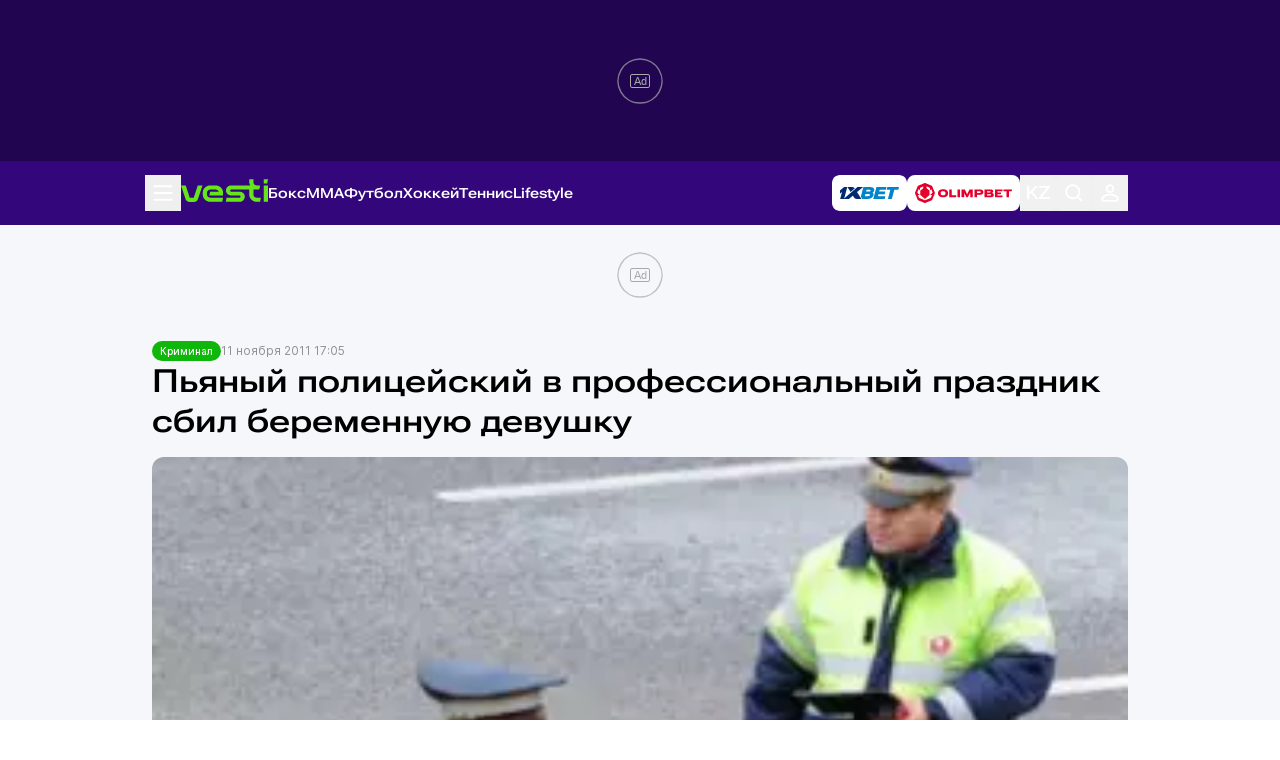

--- FILE ---
content_type: text/html; charset=UTF-8
request_url: https://vesti.kz/crime/pyanyiy-politseyskiy-professionalnyiy-prazdnik-sbil-95073/amp/
body_size: 19158
content:
<!DOCTYPE html>
<html amp="" lang="ru">
<head>
    <meta charset="utf-8">

    
    <link rel="preconnect" href="https://cdn.ampproject.org" />
    <link rel="dns-prefetch" href="https://cdn.ampproject.org" />
                        <link rel="preload" as="image" href="https://vesti.kz/userdata/news/news_95073/crop_amp/photo_3779.jpg.webp"
                  imagesrcset="https://vesti.kz/userdata/news/news_95073/crop_b/photo_3779.jpg.webp 400w, https://vesti.kz/userdata/news/news_95073/crop_amp/photo_3779.jpg.webp 800w, https://vesti.kz/userdata/news/news_95073/crop_amp/photo_3779.jpg.webp 1600w"
                  imagesizes="50vw"/>
        
    
    <link rel="preload" as="script" href="https://cdn.ampproject.org/v0.js">
    <link rel="preload" as="script" href="https://cdn.ampproject.org/v0/amp-iframe-0.1.js">
    <link rel="preload" as="script" href="https://cdn.ampproject.org/v0/amp-analytics-0.1.js">
    <link rel="preload" as="script" href="https://cdn.ampproject.org/v0/amp-social-share-0.1.js">
    <link rel="preload" as="script" href="https://cdn.ampproject.org/v0/amp-instagram-0.1.js">
    <link rel="preload" as="script" href="https://cdn.ampproject.org/v0/amp-twitter-0.1.js">
    <link rel="preload" as="script" href="https://cdn.ampproject.org/v0/amp-facebook-0.1.js">
    <link rel="preload" as="script" href="https://cdn.ampproject.org/v0/amp-youtube-0.1.js">
    <link rel="preload" as="script" href="https://cdn.ampproject.org/v0/amp-script-0.1.js">
    <link rel="preload" as="script" href="https://cdn.ampproject.org/v0/amp-ad-0.1.js">
    <link rel="preload" as="script" href="https://cdn.ampproject.org/v0/amp-app-banner-0.1.js">


    <meta name="apple-itunes-app" content="app-id=875149403">
    <meta name="al:ios:app_store_id" content="875149403">
    <meta name="al:ios:app_name" content="Vesti Спортивный Портал Казахстана">
    <meta name="al:android:package" content="kz.vesti">
    <meta name="al:android:app_name" content="Vesti Спортивный Портал Казахстана">
    <link href="/manifest.json" rel="manifest">

    <script async src="https://cdn.ampproject.org/v0.js"></script>
    <script async custom-element="amp-iframe" src="https://cdn.ampproject.org/v0/amp-iframe-0.1.js"></script>
    <script async custom-element="amp-analytics" src="https://cdn.ampproject.org/v0/amp-analytics-0.1.js"></script>
    <script async custom-element="amp-social-share" src="https://cdn.ampproject.org/v0/amp-social-share-0.1.js"></script>
    <script async custom-element="amp-instagram" src="https://cdn.ampproject.org/v0/amp-instagram-0.1.js"></script>
    <script async custom-element="amp-twitter" src="https://cdn.ampproject.org/v0/amp-twitter-0.1.js"></script>
    <script async custom-element="amp-facebook" src="https://cdn.ampproject.org/v0/amp-facebook-0.1.js"></script>
    <script async custom-element="amp-youtube" src="https://cdn.ampproject.org/v0/amp-youtube-0.1.js"></script>

    <script async custom-element="amp-vimeo" src="https://cdn.ampproject.org/v0/amp-vimeo-0.1.js"></script>
    <script async custom-element="amp-script" src="https://cdn.ampproject.org/v0/amp-script-0.1.js"></script>
    <script async custom-element="amp-ad" src="https://cdn.ampproject.org/v0/amp-ad-0.1.js"></script>
    <script async custom-element="amp-app-banner" src="https://cdn.ampproject.org/v0/amp-app-banner-0.1.js"></script>
    <script async custom-element="amp-carousel" src="https://cdn.ampproject.org/v0/amp-carousel-0.1.js"></script>
    <script async custom-element="amp-bind" src="https://cdn.ampproject.org/v0/amp-bind-0.1.js"></script>

    
    <meta name="amp-script-src" content="sha384-2r5BXZxNYtgWI6LIKAqfwVG6wauvfZpwxVH-5iyrQjSwPQs7SgUOtIyxe-G0t2c9"/>

                        <title>Пьяный полицейский в профессиональный праздник сбил беременную девушку | Спортивный портал Vesti.kz</title>
                            <meta name="Keywords" content="Криминал,Пьяный,полицейский,в,профессиональный,праздник,сбил,беременную,девушку"/>
                            <meta name="Description" content="Ребенка спасти не удалось, 18-летняя девушка в тяжелом состоянии находится в реанимации."/>
        
                                        
    <meta name="viewport" content="width=device-width,minimum-scale=1,initial-scale=1">

    <style amp-custom>
        /*! tailwindcss v3.4.11 | MIT License | https://tailwindcss.com*/*,:after,:before{box-sizing:border-box;border:0 solid #e5e7eb}:after,:before{--tw-content:""}:host,html{line-height:1.5;-webkit-text-size-adjust:100%;-moz-tab-size:4;-o-tab-size:4;tab-size:4;font-family:ui-sans-serif,system-ui,sans-serif;font-feature-settings:normal;font-variation-settings:normal;-webkit-tap-highlight-color:transparent}body{margin:0;line-height:inherit}hr{height:0;color:inherit;border-top-width:1px}abbr:where([title]){-webkit-text-decoration:underline dotted;text-decoration:underline dotted}h1,h2,h3,h4,h5,h6{font-size:inherit;font-weight:inherit}a{color:inherit;text-decoration:inherit}b,strong{font-weight:bolder}code,kbd,pre,samp{font-family:ui-monospace,SFMono-Regular,Menlo,Monaco,Consolas,Liberation Mono,Courier New,monospace;font-feature-settings:normal;font-variation-settings:normal;font-size:1em}small{font-size:80%}sub,sup{font-size:75%;line-height:0;position:relative;vertical-align:baseline}sub{bottom:-.25em}sup{top:-.5em}table{text-indent:0;border-color:inherit;border-collapse:collapse}button,input,optgroup,select,textarea{font-family:inherit;font-feature-settings:inherit;font-variation-settings:inherit;font-size:100%;font-weight:inherit;line-height:inherit;letter-spacing:inherit;color:inherit;margin:0;padding:0}button,select{text-transform:none}button,input:where([type=button]),input:where([type=reset]),input:where([type=submit]){-webkit-appearance:button;background-color:transparent;background-image:none}:-moz-focusring{outline:auto}:-moz-ui-invalid{box-shadow:none}progress{vertical-align:baseline}::-webkit-inner-spin-button,::-webkit-outer-spin-button{height:auto}[type=search]{-webkit-appearance:textfield;outline-offset:-2px}::-webkit-search-decoration{-webkit-appearance:none}::-webkit-file-upload-button{-webkit-appearance:button;font:inherit}summary{display:list-item}blockquote,dd,dl,figure,h1,h2,h3,h4,h5,h6,hr,p,pre{margin:0}fieldset{margin:0}fieldset,legend{padding:0}menu,ol,ul{list-style:none;margin:0;padding:0}dialog{padding:0}textarea{resize:vertical}input::-webkit-input-placeholder,textarea::-webkit-input-placeholder{opacity:1;color:#9ca3af}input::-moz-placeholder,textarea::-moz-placeholder{opacity:1;color:#9ca3af}input::-ms-input-placeholder,textarea::-ms-input-placeholder{opacity:1;color:#9ca3af}input::placeholder,textarea::placeholder{opacity:1;color:#9ca3af}[role=button],button{cursor:pointer}:disabled{cursor:default}audio,canvas,embed,iframe,img,object,svg,video{display:block;vertical-align:middle}img,video{max-width:100%;height:auto}[hidden]{display:none}@font-face{font-family:Inter;src:local("Inter"),url(/vesti_new/Inter-Regular.woff2);font-weight:400;font-display:swap}@font-face{font-family:Inter;src:local("Inter Medium"),url(/vesti_new/Inter-Medium.woff2);font-weight:500;font-display:swap}@font-face{font-family:Inter;src:local("Inter Bold"),url(/vesti_new/Inter-Bold.woff2);font-weight:700;font-display:swap}@font-face{font-family:Inter;src:local("Inter SemiBold"),url(/vesti_new/Inter-SemiBold.woff2);font-weight:600;font-display:swap}@font-face{font-family:Roboto Flex;src:url(/vesti_new/RobotoFlex.woff2) format("woff2-variations");src:url(/vesti_new/RobotoFlex.woff2) format("woff2") tech("variations");font-style:normal;font-weight:600;font-display:swap;font-stretch:151%;unicode-range:u+0301,u+0400-045f,u+0490-0491,u+04b0-04b1,u+2116}@font-face{font-family:Roboto Flex;src:url(/vesti_new/RobotoFlex-Regular.woff2) format("woff2-variations");src:url(/vesti_new/RobotoFlex-Regular.woff2) format("woff2") tech("variations");font-style:normal;font-weight:600;font-display:swap;font-stretch:151%;unicode-range:u+00??,u+0131,u+0152-0153,u+02bb-02bc,u+02c6,u+02da,u+02dc,u+0304,u+0308,u+0329,u+2000-206f,u+2074,u+20ac,u+2122,u+2191,u+2193,u+2212,u+2215,u+feff,u+fffd}@font-face{font-family:Roboto;src:url(/vesti_new/roboto/Roboto-Thin.ttf);font-weight:100}@font-face{font-family:Roboto;src:url(/vesti_new/roboto/Roboto-Light.ttf);font-weight:300}@font-face{font-family:Roboto;src:url(/vesti_new/roboto/Roboto-Regular.ttf);font-weight:400}@font-face{font-family:Roboto;src:url(/vesti_new/roboto/Roboto-Medium.ttf);font-weight:500}@font-face{font-family:Roboto;src:url(/vesti_new/roboto/Roboto-Bold.ttf);font-weight:700}@font-face{font-family:Roboto;src:url(/vesti_new/roboto/Roboto-Black.ttf);font-weight:900}*,:after,:before{--tw-border-spacing-x:0;--tw-border-spacing-y:0;--tw-translate-x:0;--tw-translate-y:0;--tw-rotate:0;--tw-skew-x:0;--tw-skew-y:0;--tw-scale-x:1;--tw-scale-y:1;--tw-pan-x: ;--tw-pan-y: ;--tw-pinch-zoom: ;--tw-scroll-snap-strictness:proximity;--tw-gradient-from-position: ;--tw-gradient-via-position: ;--tw-gradient-to-position: ;--tw-ordinal: ;--tw-slashed-zero: ;--tw-numeric-figure: ;--tw-numeric-spacing: ;--tw-numeric-fraction: ;--tw-ring-inset: ;--tw-ring-offset-width:0px;--tw-ring-offset-color:#fff;--tw-ring-color:rgb(59 130 246/0.5);--tw-ring-offset-shadow:0 0 #0000;--tw-ring-shadow:0 0 #0000;--tw-shadow:0 0 #0000;--tw-shadow-colored:0 0 #0000;--tw-blur: ;--tw-brightness: ;--tw-contrast: ;--tw-grayscale: ;--tw-hue-rotate: ;--tw-invert: ;--tw-saturate: ;--tw-sepia: ;--tw-drop-shadow: ;--tw-backdrop-blur: ;--tw-backdrop-brightness: ;--tw-backdrop-contrast: ;--tw-backdrop-grayscale: ;--tw-backdrop-hue-rotate: ;--tw-backdrop-invert: ;--tw-backdrop-opacity: ;--tw-backdrop-saturate: ;--tw-backdrop-sepia: ;--tw-contain-size: ;--tw-contain-layout: ;--tw-contain-paint: ;--tw-contain-style: }::-webkit-backdrop{--tw-border-spacing-x:0;--tw-border-spacing-y:0;--tw-translate-x:0;--tw-translate-y:0;--tw-rotate:0;--tw-skew-x:0;--tw-skew-y:0;--tw-scale-x:1;--tw-scale-y:1;--tw-pan-x: ;--tw-pan-y: ;--tw-pinch-zoom: ;--tw-scroll-snap-strictness:proximity;--tw-gradient-from-position: ;--tw-gradient-via-position: ;--tw-gradient-to-position: ;--tw-ordinal: ;--tw-slashed-zero: ;--tw-numeric-figure: ;--tw-numeric-spacing: ;--tw-numeric-fraction: ;--tw-ring-inset: ;--tw-ring-offset-width:0px;--tw-ring-offset-color:#fff;--tw-ring-color:rgb(59 130 246/0.5);--tw-ring-offset-shadow:0 0 #0000;--tw-ring-shadow:0 0 #0000;--tw-shadow:0 0 #0000;--tw-shadow-colored:0 0 #0000;--tw-blur: ;--tw-brightness: ;--tw-contrast: ;--tw-grayscale: ;--tw-hue-rotate: ;--tw-invert: ;--tw-saturate: ;--tw-sepia: ;--tw-drop-shadow: ;--tw-backdrop-blur: ;--tw-backdrop-brightness: ;--tw-backdrop-contrast: ;--tw-backdrop-grayscale: ;--tw-backdrop-hue-rotate: ;--tw-backdrop-invert: ;--tw-backdrop-opacity: ;--tw-backdrop-saturate: ;--tw-backdrop-sepia: ;--tw-contain-size: ;--tw-contain-layout: ;--tw-contain-paint: ;--tw-contain-style: }::backdrop{--tw-border-spacing-x:0;--tw-border-spacing-y:0;--tw-translate-x:0;--tw-translate-y:0;--tw-rotate:0;--tw-skew-x:0;--tw-skew-y:0;--tw-scale-x:1;--tw-scale-y:1;--tw-pan-x: ;--tw-pan-y: ;--tw-pinch-zoom: ;--tw-scroll-snap-strictness:proximity;--tw-gradient-from-position: ;--tw-gradient-via-position: ;--tw-gradient-to-position: ;--tw-ordinal: ;--tw-slashed-zero: ;--tw-numeric-figure: ;--tw-numeric-spacing: ;--tw-numeric-fraction: ;--tw-ring-inset: ;--tw-ring-offset-width:0px;--tw-ring-offset-color:#fff;--tw-ring-color:rgb(59 130 246/0.5);--tw-ring-offset-shadow:0 0 #0000;--tw-ring-shadow:0 0 #0000;--tw-shadow:0 0 #0000;--tw-shadow-colored:0 0 #0000;--tw-blur: ;--tw-brightness: ;--tw-contrast: ;--tw-grayscale: ;--tw-hue-rotate: ;--tw-invert: ;--tw-saturate: ;--tw-sepia: ;--tw-drop-shadow: ;--tw-backdrop-blur: ;--tw-backdrop-brightness: ;--tw-backdrop-contrast: ;--tw-backdrop-grayscale: ;--tw-backdrop-hue-rotate: ;--tw-backdrop-invert: ;--tw-backdrop-opacity: ;--tw-backdrop-saturate: ;--tw-backdrop-sepia: ;--tw-contain-size: ;--tw-contain-layout: ;--tw-contain-paint: ;--tw-contain-style: }.container{width:100%}@media (min-width:640px){.container{max-width:640px}}@media (min-width:768px){.container{max-width:768px}}@media (min-width:1008px){.container{max-width:1008px}}@media (min-width:1024px){.container{max-width:1024px}}@media (min-width:1280px){.container{max-width:1280px}}@media (min-width:1440px){.container{max-width:1440px}}@media (min-width:1536px){.container{max-width:1536px}}@media (min-width:1600px){.container{max-width:1600px}}@media (min-width:1920px){.container{max-width:1920px}}.vt-article-content{display:-ms-flexbox;display:flex;-ms-flex-direction:column;flex-direction:column;gap:16px;font-family:Inter;font-size:16px;font-weight:400;line-height:24px}.vt-article-content p:first-child{font-family:Roboto Flex;font-size:16px;font-weight:600;line-height:20px}.vt-article-content a{color:#33077b}.vt-article-content .vst-continuation{padding:16px;box-shadow:0 3px 12px 0 #D6DCE780;background:#FFFFFF14;border-radius:16px;display:grid;-ms-flex-direction:column;flex-direction:column;gap:8px}.vt-article-content .vst-continuation .vst-continuation-title{font-family:Roboto Flex;font-size:16px;font-weight:600;line-height:19px;color:#33077b}.vt-article-content .vst-continuation .vst-continuation-list{display:-ms-flexbox;display:flex;-ms-flex-direction:column;flex-direction:column;gap:12px}.vt-article-content .vst-continuation .vst-continuation-list .item{display:-ms-flexbox;display:flex;gap:8px}.vt-article-content .vst-continuation .vst-continuation-list .item .vst-number{color:#33077b}.vt-article-content .vst-continuation .vst-continuation-list .item .item_inner{display:-ms-flexbox;display:flex;-ms-flex-direction:column;flex-direction:column;gap:4px}.vt-article-content .vst-continuation .vst-continuation-list .item .item_inner .main-news_top_item_meta{font-family:Roboto;font-size:12px;font-weight:400;line-height:16px;color:#292D3980}.vt-article-content .vst-continuation .vst-continuation-list .item .item_inner .main-news_top_item_meta .content_item_meta_indicators{display:none}@media (min-width:1008px){.vt-article-content p:first-child{font-size:20px;line-height:28px}}.visible{visibility:visible}.collapse{visibility:collapse}.static{position:static}.fixed{position:fixed}.absolute{position:absolute}.relative{position:relative}.sticky{position:sticky}.left-0{left:0}.top-0{top:0}.z-10{z-index:1}.z-30{z-index:2}.col-span-2{grid-column:span 2/span 2}.col-start-1{grid-column-start:1}.col-end-2{grid-column-end:2}.col-end-3{grid-column-end:3}.row-start-1{grid-row-start:1}.row-start-2{grid-row-start:2}.row-start-3{grid-row-start:3}.row-end-2{grid-row-end:2}.row-end-3{grid-row-end:3}.row-end-4{grid-row-end:4}.m-0{margin:0}.m-\[16px\]{margin:16px}.mx-auto{margin-left:auto;margin-right:auto}.mb-0{margin-bottom:0}.block{display:block}.inline-block{display:inline-block}.inline{display:inline}.flex{display:-ms-flexbox;display:flex}.table{display:table}.grid{display:grid}.hidden{display:none}.aspect-\[37\/21\]{aspect-ratio:37/21}.aspect-\[41\/23\]{aspect-ratio:41/23}.h-\[100vh\]{height:100vh}.h-\[1px\]{height:1px}.h-\[22px\]{height:22px}.h-\[24px\]{height:24px}.h-\[32px\]{height:32px}.h-\[40px\]{height:40px}.h-\[66px\]{height:66px}.h-\[min-content\]{height:-moz-min-content;height:min-content}.h-full{height:100%}.min-h-\[161px\]{min-height:161px}.min-h-\[317px\]{min-height:317px}.w-\[100vw\]{width:100vw}.w-\[110px\]{width:110px}.w-\[24px\]{width:24px}.w-\[84px\]{width:84px}.w-\[87px\]{width:87px}.w-\[min-content\]{width:-moz-min-content;width:min-content}.w-full{width:100%}.max-w-\[1008px\]{max-width:1008px}.shrink-0{-ms-flex-negative:0;flex-shrink:0}.flex-grow,.grow{-ms-flex-positive:1;flex-grow:1}.border-collapse{border-collapse:collapse}.transform{transform:translate(var(--tw-translate-x),var(--tw-translate-y)) rotate(var(--tw-rotate)) skewX(var(--tw-skew-x)) skewY(var(--tw-skew-y)) scaleX(var(--tw-scale-x)) scaleY(var(--tw-scale-y))}.resize{resize:both}.grid-cols-1{grid-template-columns:repeat(1,minmax(0,1fr))}.grid-cols-2{grid-template-columns:repeat(2,minmax(0,1fr))}.grid-cols-\[118px_1fr\]{grid-template-columns:118px 1fr}.grid-cols-\[1fr_328px\]{grid-template-columns:1fr 328px}.grid-rows-\[1fr_min-content\]{grid-template-rows:1fr -webkit-min-content;grid-template-rows:1fr min-content}.flex-col{-ms-flex-direction:column;flex-direction:column}.flex-wrap{-ms-flex-wrap:wrap;flex-wrap:wrap}.flex-nowrap{-ms-flex-wrap:nowrap;flex-wrap:nowrap}.items-center{-ms-flex-align:center;align-items:center}.justify-center{-ms-flex-pack:center;justify-content:center}.justify-between{-ms-flex-pack:justify;justify-content:space-between}.gap-\[12px\]{gap:12px}.gap-\[15px\]{gap:15px}.gap-\[16px\]{gap:16px}.gap-\[24px\]{gap:24px}.gap-\[4px\]{gap:4px}.gap-\[8px\]{gap:8px}.gap-x-\[16px\]{column-gap:16px}.gap-y-\[24px\]{row-gap:24px}.self-end{-ms-flex-item-align:end;align-self:flex-end}.overflow-auto{overflow:auto}.overflow-hidden{overflow:hidden}.overflow-scroll{overflow:scroll}.overflow-y-scroll{overflow-y:scroll}.text-nowrap{text-wrap:nowrap}.rounded-\[12px\]{border-radius:12px}.rounded-\[16px\]{border-radius:16px}.rounded-\[4px\]{border-radius:4px}.rounded-full{border-radius:9999px}.rounded-tl-\[16px\]{border-top-left-radius:16px}.rounded-tr-\[16px\]{border-top-right-radius:16px}.border{border-width:1px}.border-b{border-bottom-width:1px}.bg-\[\#00000040\]{background-color:#00000040}.bg-\[\#0EB70A\]{--tw-bg-opacity:1;background-color:rgb(14 183 10/var(--tw-bg-opacity))}.bg-\[\#210550\]{--tw-bg-opacity:1;background-color:rgb(33 5 80/var(--tw-bg-opacity))}.bg-\[\#33077B\]{--tw-bg-opacity:1;background-color:rgb(51 7 123/var(--tw-bg-opacity))}.bg-\[\#F4F6FA\]{--tw-bg-opacity:1;background-color:rgb(244 246 250/var(--tw-bg-opacity))}.bg-\[\#F6F7FA\]{--tw-bg-opacity:1;background-color:rgb(246 247 250/var(--tw-bg-opacity))}.bg-\[\#FFFFFF1A\]{background-color:#FFFFFF1A}.bg-white{--tw-bg-opacity:1;background-color:rgb(255 255 255/var(--tw-bg-opacity))}.object-contain{-o-object-fit:contain;object-fit:contain}.object-cover{-o-object-fit:cover;object-fit:cover}.p-0{padding:0}.p-\[16px\]{padding:16px}.p-\[24px\]{padding:24px}.p-\[8px\]{padding:8px}.px-\[12px\]{padding-left:12px;padding-right:12px}.px-\[16px\]{padding-left:16px;padding-right:16px}.px-\[26px\]{padding-left:26px;padding-right:26px}.px-\[32px\]{padding-left:32px;padding-right:32px}.px-\[8px\]{padding-left:8px;padding-right:8px}.py-\[12px\]{padding-top:12px;padding-bottom:12px}.py-\[14px\]{padding-top:14px;padding-bottom:14px}.py-\[16px\]{padding-top:16px;padding-bottom:16px}.py-\[24px\]{padding-top:24px;padding-bottom:24px}.py-\[4px\]{padding-top:4px;padding-bottom:4px}.py-\[8px\]{padding-top:8px;padding-bottom:8px}.pb-\[12px\]{padding-bottom:12px}.pb-\[16px\]{padding-bottom:16px}.pb-\[24px\]{padding-bottom:24px}.pb-\[8px\]{padding-bottom:8px}.pl-\[9px\]{padding-left:9px}.pr-\[16px\]{padding-right:16px}.pt-\[16px\]{padding-top:16px}.pt-\[36px\]{padding-top:36px}.text-center{text-align:center}.align-baseline{vertical-align:baseline}.font-vtInter{font-family:Inter}.font-vtRoboto{font-family:Roboto}.font-vtRobotoFlex{font-family:Roboto Flex}.text-\[10px\]{font-size:10px}.text-\[12px\]{font-size:12px}.text-\[14px\]{font-size:14px}.text-\[16px\]{font-size:16px}.text-\[18px\]{font-size:18px}.text-\[22px\]{font-size:22px}.font-\[400\]{font-weight:400}.font-\[500\]{font-weight:500}.font-\[600\]{font-weight:600}.font-\[700\]{font-weight:700}.uppercase{text-transform:uppercase}.leading-\[12px\]{line-height:12px}.leading-\[16px\]{line-height:16px}.leading-\[20px\]{line-height:20px}.leading-\[22px\]{line-height:22px}.leading-\[26px\]{line-height:26px}.tracking-\[-1\%\]{letter-spacing:-1%}.text-\[\#010D1D80\]{color:#010D1D80}.text-\[\#292D3980\]{color:#292D3980}.text-\[\#292D39B2\]{color:#292D39B2}.text-\[\#33077B\]{--tw-text-opacity:1;color:rgb(51 7 123/var(--tw-text-opacity))}.text-white{--tw-text-opacity:1;color:rgb(255 255 255/var(--tw-text-opacity))}.underline{-webkit-text-decoration-line:underline;text-decoration-line:underline}.opacity-70{opacity:.7}.opacity-\[\.50\]{opacity:.5}.opacity-\[\.70\]{opacity:.7}.outline{outline-style:solid}.blur{--tw-blur:blur(8px)}.blur,.grayscale{filter:var(--tw-blur) var(--tw-brightness) var(--tw-contrast) var(--tw-grayscale) var(--tw-hue-rotate) var(--tw-invert) var(--tw-saturate) var(--tw-sepia) var(--tw-drop-shadow)}.grayscale{--tw-grayscale:grayscale(100%)}.filter{filter:var(--tw-blur) var(--tw-brightness) var(--tw-contrast) var(--tw-grayscale) var(--tw-hue-rotate) var(--tw-invert) var(--tw-saturate) var(--tw-sepia) var(--tw-drop-shadow)}.transition{transition-property:color,background-color,border-color,text-decoration-color,fill,stroke,opacity,box-shadow,transform,filter,backdrop-filter;transition-property:color,background-color,border-color,text-decoration-color,fill,stroke,opacity,box-shadow,transform,filter,backdrop-filter,-webkit-text-decoration-color,-webkit-backdrop-filter;transition-timing-function:cubic-bezier(.4,0,.2,1);transition-duration:.15s}.vt-scroll-hidden{scrollbar-width:none}.vt-scroll-hidden::-webkit-scrollbar{display:none}@media (min-width:1008px){.bp1008\:absolute{position:absolute}.bp1008\:relative{position:relative}.bp1008\:top-full{top:100%}.bp1008\:col-span-2{grid-column:span 2/span 2}.bp1008\:col-span-3{grid-column:span 3/span 3}.bp1008\:col-start-1{grid-column-start:1}.bp1008\:col-start-2{grid-column-start:2}.bp1008\:col-end-2{grid-column-end:2}.bp1008\:col-end-3{grid-column-end:3}.bp1008\:row-start-1{grid-row-start:1}.bp1008\:row-start-2{grid-row-start:2}.bp1008\:row-start-3{grid-row-start:3}.bp1008\:row-start-4{grid-row-start:4}.bp1008\:row-end-4{grid-row-end:4}.bp1008\:row-end-5{grid-row-end:5}.bp1008\:m-0{margin:0}.bp1008\:m-auto{margin:auto}.bp1008\:mx-auto{margin-left:auto;margin-right:auto}.bp1008\:mb-\[12px\]{margin-bottom:12px}.bp1008\:mt-\[16px\]{margin-top:16px}.bp1008\:block{display:block}.bp1008\:flex{display:-ms-flexbox;display:flex}.bp1008\:grid{display:grid}.bp1008\:hidden{display:none}.bp1008\:aspect-\[37\/21\]{aspect-ratio:37/21}.bp1008\:h-\[126px\]{height:126px}.bp1008\:h-auto{height:auto}.bp1008\:max-h-\[1000px\]{max-height:1000px}.bp1008\:min-h-full{min-height:100%}.bp1008\:w-\[500px\]{width:500px}.bp1008\:w-full{width:100%}.bp1008\:max-w-\[1008px\]{max-width:1008px}.bp1008\:grid-cols-1{grid-template-columns:repeat(1,minmax(0,1fr))}.bp1008\:grid-cols-2{grid-template-columns:repeat(2,minmax(0,1fr))}.bp1008\:grid-cols-3{grid-template-columns:repeat(3,minmax(0,1fr))}.bp1008\:grid-cols-\[1fr_222px\]{grid-template-columns:1fr 222px}.bp1008\:grid-cols-\[1fr_468px_1fr\]{grid-template-columns:1fr 468px 1fr}.bp1008\:grid-cols-\[222px_1fr\]{grid-template-columns:222px 1fr}.bp1008\:grid-cols-\[306px_1fr\]{grid-template-columns:306px 1fr}.bp1008\:grid-cols-\[repeat\(5\2c min-content\)\]{grid-template-columns:repeat(5,-webkit-min-content);grid-template-columns:repeat(5,min-content)}.bp1008\:grid-cols-subgrid{grid-template-columns:subgrid}.bp1008\:grid-rows-\[min-content\]{grid-template-rows:-webkit-min-content;grid-template-rows:min-content}.bp1008\:grid-rows-\[repeat\(3\2c min-content\)\]{grid-template-rows:repeat(3,-webkit-min-content);grid-template-rows:repeat(3,min-content)}.bp1008\:flex-row{-ms-flex-direction:row;flex-direction:row}.bp1008\:flex-row-reverse{-ms-flex-direction:row-reverse;flex-direction:row-reverse}.bp1008\:flex-col{-ms-flex-direction:column;flex-direction:column}.bp1008\:flex-wrap{-ms-flex-wrap:wrap;flex-wrap:wrap}.bp1008\:justify-center{-ms-flex-pack:center;justify-content:center}.bp1008\:gap-\[12px\]{gap:12px}.bp1008\:gap-\[16px\]{gap:16px}.bp1008\:gap-\[24px\]{gap:24px}.bp1008\:gap-x-\[24px\]{column-gap:24px}.bp1008\:gap-y-\[16px\]{row-gap:16px}.bp1008\:overflow-y-auto{overflow-y:auto}.bp1008\:overflow-y-scroll{overflow-y:scroll}.bp1008\:text-nowrap{text-wrap:nowrap}.bp1008\:rounded-\[12px\]{border-radius:12px}.bp1008\:rounded-\[16px\]{border-radius:16px}.bp1008\:rounded-none{border-radius:0}.bp1008\:border-b{border-bottom-width:1px}.bp1008\:p-0{padding:0}.bp1008\:p-\[24px\]{padding:24px}.bp1008\:p-\[8px\]{padding:8px}.bp1008\:px-0{padding-left:0;padding-right:0}.bp1008\:px-\[24px\]{padding-left:24px;padding-right:24px}.bp1008\:py-0{padding-top:0;padding-bottom:0}.bp1008\:py-\[16px\]{padding-top:16px;padding-bottom:16px}.bp1008\:py-\[24px\]{padding-top:24px}.bp1008\:pb-\[24px\],.bp1008\:py-\[24px\]{padding-bottom:24px}.bp1008\:pt-\[20px\]{padding-top:20px}.bp1008\:pt-\[24px\]{padding-top:24px}.bp1008\:text-\[12px\]{font-size:12px}.bp1008\:text-\[32px\]{font-size:32px}.bp1008\:font-\[500\]{font-weight:500}.bp1008\:leading-\[40px\]{line-height:40px}.bp1008\:opacity-100{opacity:1}}.\[\&\>\*\]\:flex-grow>*{-ms-flex-positive:1;flex-grow:1}.\[\&\>\*\]\:rounded-\[12px\]>*{border-radius:12px}.\[\&\>\*\]\:py-\[12px\]>*{padding-top:12px;padding-bottom:12px}.\[\&\>\.active\]\:bg-\[\#67E51B\]>.active{--tw-bg-opacity:1;background-color:rgb(103 229 27/var(--tw-bg-opacity))}.\[\&\>\.active\]\:text-black>.active{--tw-text-opacity:1;color:rgb(0 0 0/var(--tw-text-opacity))}.\[\&\>\.vt-bookmaker\]\:hidden>.vt-bookmaker,.\[\&\>\.vt-other\]\:hidden>.vt-other,.\[\&\>li\:nth-child\(n\+5\)\]\:hidden>li:nth-child(n+5){display:none}.\[\&_a\>img\]\:inline-block a>img{display:inline-block}.\[\&_ul\]\:flex ul{display:-ms-flexbox;display:flex}.\[\&_ul\]\:hidden ul{display:none}.\[\&_ul\]\:flex-col ul{-ms-flex-direction:column;flex-direction:column}.\[\&_ul\]\:gap-\[8px\] ul{gap:8px}@media (min-width:1008px){.bp1008\:\[\&_ul\]\:block ul{display:block}}        .profile-container{border-radius:0 0 16px 16px;background:url(/vesti_new/img/profile-background.jpg);background-repeat:no-repeat;background-color:#fff}.profile-container .content{-webkit-box-align:start;-ms-flex-align:start;align-items:flex-start;margin:136px 0 56px}.profile-container .content_main,.profile-container .content_sidebar{padding:24px;border-radius:16px;-webkit-box-sizing:border-box;box-sizing:border-box;background:#fff}.profile-container .content_main{-webkit-box-shadow:0 3px 12px 0 #D6DCE780;box-shadow:0 3px 12px 0 #D6DCE780}.profile-container .profile-warning{margin:0 0 24px;font-family:Inter SemiBold;font-size:14px;line-height:20px}.profile-container .profile-warning a{color:#f90}.profile-container .profile-body{display:-webkit-box;display:-ms-flexbox;display:flex}.profile-container .profile-ava{width:120px;height:120px;margin:0 12px 0 0;border-radius:16px;overflow:hidden}.profile-container .profile-ava img{width:100%}.profile-container .profile-title{margin:0 0 8px;color:#67e51b}.profile-container .profile-status{padding:4px 12px;border-radius:16px;color:#000;background:#67e51b;font-family:Inter SemiBold;font-size:12px;line-height:16px}.profile-container .profile-name{margin:0 0 8px;color:#33077b;font-size:32px;line-height:40px}.profile-container .profile-login{margin:0 0 12px;font-family:Inter Bold;font-weight:100;font-size:16px;line-height:24px}.profile-container .profile-other{display:-webkit-box;display:-ms-flexbox;display:flex;margin:24px 0 0}.profile-container .profile-other div{display:-webkit-box;display:-ms-flexbox;display:flex;-webkit-box-orient:vertical;-webkit-box-direction:normal;-ms-flex-direction:column;flex-direction:column;margin:0 24px;font-family:Inter SemiBold;font-size:14px;line-height:20px}.profile-container .profile-other div span{margin:0 0 4px;color:#94969c;font-family:Inter;font-size:10px;line-height:12px;text-transform:uppercase}.profile-container .profile-other div.profile-place{margin:0 24px 0 0}.profile-container .profile-menu{display:block;list-style-type:none}.profile-container .profile-menu .profile-menu-header{margin:0 0 24px;color:#33077b;font-family:Roboto Flex;font-weight:600;font-size:18px;line-height:22px}.profile-container .profile-menu li{margin:0 0 16px;font-family:Inter Bold;font-size:16px;line-height:24px}.profile-container .profile-menu li.logout a{color:#ff5757}.profile-container .profile_sidebar{border:1px solid #292d391a}.profile-container .attention_b{display:block;margin:8px 0 0;color:#94969c}.profile-container .profile-ava-edit{width:160px;height:160px;margin:0 auto 24px;border-radius:20px;overflow:hidden}.profile-container .profile-ava-edit img{width:100%}.profile-container .upload-container{margin:0 0 24px;padding:30px;border:1px dashed #d9d9d9;border-radius:16px}.profile-container .message_load{text-align:center}.profile-container .message_load p{margin:12px 0}.profile-container .message_load #upload-avatar::file-selector-button{padding:8px 12px;border:0;border-radius:8px;background:#67e51b;font-family:Inter SemiBold;font-size:12px;line-height:16px}.profile-container .profile-gender{display:-webkit-box;display:-ms-flexbox;display:flex;margin:0 0 24px}.profile-container .profile-gender .row{margin:0 16px 0 0}.profile-container form .profile-grid label{margin:0 0 4px;font-family:Inter Bold;font-size:14px;line-height:20px}.profile-container form .profile-grid input,.profile-container form .profile-grid textarea{padding:16px 12px;border:1px solid #eaeaeb;border-radius:16px;font-size:16px;line-height:24px}.profile-container form .profile-grid .profile-row-button{padding:12px;border-radius:16px;background:#67e51b;font-family:Inter Bold;font-size:16px;line-height:24px;text-align:center;cursor:pointer}.profile-container form .profile-grid .profile-row-button.cancel{background:#f4f6fa}.profile-container .profile-grid{display:-webkit-box;display:-ms-flexbox;display:flex;-ms-flex-wrap:wrap;flex-wrap:wrap;-webkit-box-pack:justify;-ms-flex-pack:justify;justify-content:space-between;margin:0 0 12px}.profile-container .profile-grid .profile-row{width:49%;display:-webkit-box;display:-ms-flexbox;display:flex;-webkit-box-orient:vertical;-webkit-box-direction:normal;-ms-flex-direction:column;flex-direction:column;margin:0 0 12px;-webkit-box-sizing:border-box;box-sizing:border-box}.profile-container .profile-grid .profile-about{width:100%}.profile-container .warning_a{margin:8px 0 0;color:#696c74;font-family:Inter;font-size:12px;line-height:16px}.profile-container .grid-1 .row{margin:0 0 24px;font-size:14px;line-height:20px}.container,.footer_bot.container{padding:0;border-radius:12px;overflow:hidden}@media screen and (max-width:640px){.profile-container{border-radius:0;background:url(/vesti_new/img/profile-background-mobile.jpg)}.profile-container h1{margin:0}.profile-container .content{margin:75vw 0 0;padding:0;border-radius:0}.profile-container .content_main{width:91.77vw;margin:-50vw 4.44vw 0;padding:6.66vw 4.44vw 2.22vw}.profile-container .profile-body{-webkit-box-orient:vertical;-webkit-box-direction:normal;-ms-flex-direction:column;flex-direction:column;-webkit-box-align:center;-ms-flex-align:center;align-items:center;text-align:center}.profile-container .profile-ava{width:44.44vw;height:44.44vw;margin:0 0 3.33vw}.profile-container .profile-name{margin:0}.profile-container .profile-login{margin:0 0 3.33vw}.profile-container .profile-other{-ms-flex-wrap:wrap;flex-wrap:wrap;margin:6.66vw 0 0;text-align:left}.profile-container .profile-other div,.profile-container .profile-other div.profile-place{min-width:45%;margin:0 0 4.44vw}.profile-container .profile-warning{margin:0 0 6.66vw}.profile-container .profile-grid{margin:0}.profile-container .profile-grid .profile-row{width:100%;margin:0 0 6.66vw}.profile-container .profile-grid .profile-row:has(input.profile-row-button){margin:0 0 2.22vw}.profile-container .profile_sidebar{width:91.77vw;margin:4.44vw;padding:6.66vw 4.44vw 2.22vw}.profile-container .profile-menu li{margin:0 0 4.44vw}}.visually-hidden{position:absolute;width:1px;height:1px;margin:-1px;border:0;padding:0;white-space:nowrap;-webkit-clip-path:inset(100%);clip-path:inset(100%);clip:rect(0 0 0 0);overflow:hidden}    </style>

    <style amp-boilerplate>
        body {
            -webkit-animation: -amp-start 8s steps(1, end) 0s 1 normal both;
            -moz-animation: -amp-start 8s steps(1, end) 0s 1 normal both;
            -ms-animation: -amp-start 8s steps(1, end) 0s 1 normal both;
            animation: -amp-start 8s steps(1, end) 0s 1 normal both
        }

        @-webkit-keyframes -amp-start {
            from {
                visibility: hidden
            }
            to {
                visibility: visible
            }
        }

        @-moz-keyframes -amp-start {
            from {
                visibility: hidden
            }
            to {
                visibility: visible
            }
        }

        @-ms-keyframes -amp-start {
            from {
                visibility: hidden
            }
            to {
                visibility: visible
            }
        }

        @-o-keyframes -amp-start {
            from {
                visibility: hidden
            }
            to {
                visibility: visible
            }
        }

        @keyframes  -amp-start {
            from {
                visibility: hidden
            }
            to {
                visibility: visible
            }
        }
    </style>

    <noscript>
        <style amp-boilerplate>
            body {
                -webkit-animation: none;
                -moz-animation: none;
                -ms-animation: none;
                animation: none
            }
        </style>
    </noscript>

            <link rel="canonical" href="https://vesti.kz/crime/pyanyiy-politseyskiy-professionalnyiy-prazdnik-sbil-95073/"/>

        
            <script id="amp-views" type="text/plain" target="amp-script">
            const el = document.querySelector('div');
            const action = el.getAttribute('data-action');
            const type = el.getAttribute('data-type');
            const lang = el.getAttribute('data-lang');
            const id = el.getAttribute('data-id');

            if(action=='get'){
               var method = 'count';
            }else
                var method = 'inc';

            var xmlHttp = new XMLHttpRequest();

            xmlHttp.open('GET', 'https://counter.tengrinews.kz/'
            + method
            + '/vesti'
            + lang +'/'
            + type + '/'
            + id
            );


            xmlHttp.onreadystatechange = function () {

                if (xmlHttp.readyState === 4) {
                    var view_count = JSON.parse(xmlHttp.response);
                    document.body.textContent = view_count.results ? view_count.results : view_count.result;
                }
            };

            xmlHttp.send(null);

        </script>
    </head>
<body>
    <amp-state id="headerMenu">
        <script type="application/json">
        {
            "visible": "false"
        }
        </script>
    </amp-state>

    <amp-app-banner layout="nodisplay" id="button-install">
        <amp-img src="/icon-512x512.png" width="40" height="40" layout="fixed"></amp-img>
        <button class="install"  open-button>Установить приложение</button>
    </amp-app-banner>

    <header class="bg-[#33077B]">
    <div class="hidden bp1008:flex items-center justify-center min-h-[161px] bg-[#210550]">
        <amp-ad
                height="125"
                width="959"
                layout="fixed"
                type="adfox"
                data-owner-id="1472290"
                data-adfox-params='{
                    "pp": "dnhh",
                    "ps": "goxh",
                    "p2": "ikib"
                }'>
            <div placeholder></div>
            <div fallback></div>
        </amp-ad>
    </div>

    <div class="py-[14px] pl-[9px] pr-[16px] flex gap-[12px] justify-between items-center bp1008:max-w-[1008px] bp1008:mx-auto bp1008:relative">
        <div class="flex gap-[12px] items-center shrink-0">
            <button on="tap:AMP.setState({headerMenu: {visible: headerMenu.visible == true ? false : true}})">
                <img src="/vesti_new/img/burger.svg" alt="menu">
            </button>

            <a href="/amp/">
                <img class="w-[87px] h-[32px] object-contain" src="/vesti_new/img/header-logo.svg">

            </a>
        </div>

        <ul class="hidden flex-grow bp1008:flex overflow-hidden text-white items-center font-vtRobotoFlex text-[14px] gap-[12px] font-[600]">
                                                <li class="">
                    <a data-rubric="78" class="hov dropdown " href="/boxing/amp/">Бокс</a>
                </li>
                                                            <li class="">
                    <a data-rubric="275" class="hov dropdown " href="/mixedfights/amp/">MMA</a>
                </li>
                                                            <li class="">
                    <a data-rubric="61" class="hov dropdown " href="/football/amp/">Футбол</a>
                </li>
                                                            <li class="">
                    <a data-rubric="77" class="hov dropdown " href="/hockey/amp/">Хоккей</a>
                </li>
                                                            <li class="">
                    <a data-rubric="62" class="hov dropdown " href="/tennis/amp/">Теннис</a>
                </li>
                                                            <li class="">
                    <a data-rubric="380" class="hov dropdown " href="/lifestyle/amp/">Lifestyle</a>
                </li>
                                                            <li class="hidden">
                    <a data-rubric="66" class="hov dropdown " href="/other/amp/">Другие</a>
                </li>
                    
            <!--<li>-->
            <!--    <img class="" src="/vesti_new/img/nav-other.svg">-->
            <!--</li>-->
        </ul>

        <div class="hidden bp1008:flex gap-[16px] shrink-0">
            <a rel="nofollow noopener noreferrer" title="Ставки на спорт - 1xBet" target="_blank"
               href="https://1xbet.kz/">
                <img class="" src="/vesti_new/img/header-1xbet_2.svg" alt="1XBET - ставки на спорт">
            </a>

            <a rel="nofollow noopener noreferrer" title="Olimpbet" target="_blank"
               href="https://wcm.weborama-tech.ru/fcgi-bin/dispatch.fcgi?a.A=cl&amp;er=~ERID_ID~&amp;erid=~ERID_VALUE~&amp;a.si=9465&amp;a.te=6774&amp;a.ra=[RANDOM]&amp;g.lu=&amp;a.ycp=~TRACKING_ELEMENT_ID~">
                <img src="/vesti_new/img/header-olimpbet.svg">
            </a>
        </div>

        <div class="flex gap-[8px] items-center shrink-0">
            <button>
                <img src="/vesti_new/img/lang-mob.svg" alt="language">
            </button>

            <button>
                <img src="/vesti_new/img/search-mob.svg" alt="search">
            </button>

            <button>
                <img src="/vesti_new/img/login-mob.svg" alt="login">
            </button>
        </div>

        <!-- Header menu -->
        <div class="w-[100vw] h-[100vh] bg-[#00000040] fixed top-0 left-0 z-30 hidden" role="region" tabindex="-1"
            [class]="headerMenu.visible == true ? 'w-[100vw] h-[100vh] bg-[#00000040] fixed top-0 left-0 z-30 hidden bp1008:block' : 'hidden'"
            on="tap:AMP.setState({headerMenu: {visible: false}})" >
        </div>

        <div class="fixed bp1008:absolute top-0 bp1008:top-full left-0 bp1008:mt-[16px] h-[100vh] bp1008:h-auto w-[100vw] bp1008:w-full z-30 hidden"
                [class]="headerMenu.visible == true ? 'fixed bp1008:absolute top-0 bp1008:top-full left-0 bp1008:mt-[16px] h-[100vh] bp1008:h-auto w-[100vw] bp1008:w-full z-30' : 'hidden'">
            <div class="bg-white bp1008:rounded-[16px] h-full">
                <div class="grid grid-cols-1 bp1008:grid-cols-[306px_1fr] h-full">
                    <div class="hidden bp1008:block bg-[#210550] rounded-[16px] px-[32px] py-[24px] text-white font-vtInter">
                        <div class="flex flex-col gap-[24px]">
                            <div class="flex flex-col gap-[8px] font-[500] text-[16px]">
                                <a href="/scores/">Матч-центр</a>
                                <a href="/video/">Видео</a>
                                <a href="/fotoarchive/">Галерея</a>
                                <a href="/votearchive/">Опросы</a>
                                <a href="/jobs/">Вакансии</a>
                                <a href="https://alashmg.kz/ru/advertising/project/2"
                                   target="_blank">Рекламодателям</a>
                            </div>

                            <div class="flex flex-col gap-[16px]">
                                <div class="flex flex-col gap-[8px]">
                                    <div class="flex gap-[4px] text-[12px] ">
                                        <div class="opacity-70">Редакция</div>
                                        <img src="/vesti_new/img/phone.svg">
                                    </div>

                                    <a class="w-[min-content] text-nowrap rounded-[12px] px-[16px] py-[12px] bg-[#FFFFFF1A] font-vtRoboto font-[500]" href="https://api.whatsapp.com/send?phone=77003888188&text=%20">+7 (700) 3 888 188</a>
                                </div>

                                <div class="flex flex-col gap-[8px]">
                                    <div class="flex gap-[4px] text-[12px] ">
                                        <div class="opacity-70">Реклама</div>
                                        <img src="/vesti_new/img/phone.svg">
                                    </div>

                                    <a class="w-[min-content] text-nowrap rounded-[12px] px-[16px] py-[12px] bg-[#FFFFFF1A] font-vtRoboto font-[500]" href="https://api.whatsapp.com/send?phone=77770014499&text=%20">+7 (777) 001 44 99</a>
                                </div>
                            </div>

                            <div class="flex flex-col gap-[8px]">
                                <div class="text-[12px] font-[500]">Мы в соцсетях:</div>

                                <ul class="flex gap-[8px] flex-wrap">
                                    <li class="inline-block">
                                        <a class="block p-[8px] bg-[#FFFFFF1A] rounded-[12px]" href="https://www.instagram.com/vestikzsport/">
                                            <img class="w-[24px] h-[24px] object-contain" src="/vesti_new/img/footer-in.svg">
                                        </a>
                                    </li>
                                    <li>
                                        <a class="block p-[8px] bg-[#FFFFFF1A] rounded-[12px]" href="https://t.me/vestisport">
                                            <img class="w-[24px] h-[24px] object-contain" src="/vesti_new/img/footer-tg.svg">
                                        </a>
                                    </li>
                                    <li>
                                        <a class="block p-[8px] bg-[#FFFFFF1A] rounded-[12px]" href="https://www.tiktok.com/@vestikzsport">
                                            <img class="w-[24px] h-[24px] object-contain" src="/vesti_new/img/footer-tk.svg">
                                        </a>
                                    </li>
                                    <li>
                                        <a class="block p-[8px] bg-[#FFFFFF1A] rounded-[12px]" href="http://www.facebook.com/vesti.kz">
                                            <img class="w-[24px] h-[24px] object-contain" src="/vesti_new/img/footer-fb.svg">
                                        </a>
                                    </li>
                                    <li>
                                        <a class="block p-[8px] bg-[#FFFFFF1A] rounded-[12px]" href="https://x.com/vestisporta">
                                            <img class="w-[24px] h-[24px] object-contain" src="/vesti_new/img/footer-x.svg">
                                        </a>
                                    </li>
                                    <li>
                                        <a class="block p-[8px] bg-[#FFFFFF1A] rounded-[12px]" href="http://vk.com/sportvesti">
                                            <img class="w-[24px] h-[24px] object-contain" src="/vesti_new/img/footer-vk.svg">
                                        </a>
                                    </li>
                                    <li>
                                        <a class="block p-[8px] bg-[#FFFFFF1A] rounded-[12px]" href="https://www.youtube.com/user/vestisporta/featured">
                                            <img class="w-[24px] h-[24px] object-contain" src="/vesti_new/img/footer-yt.svg">
                                        </a>
                                    </li>
                                </ul>
                            </div>
                        </div>
                    </div>

                    <div class="p-[24px] h-full flex flex-col gap-[24px]">
                        <div class=" bp1008:hidden">
                            <button class="rounded-[4px] bg-[#00000040]" on="tap:AMP.setState({headerMenu: {visible: false}})">
                                <img src="/vesti_new/img/burger-x.svg">
                            </button>
                        </div>

                        <div class="overflow-y-scroll bp1008:overflow-y-auto grow">
                            <ul class="h-full flex flex-col bp1008:flex-row bp1008:flex-wrap gap-[24px] [&>.vt-bookmaker]:hidden [&>.vt-other]:hidden [&_ul]:flex [&_ul]:flex-col [&_ul]:gap-[8px]">
                                
                                                                                                        <li class="font-vtRobotoFlex text-[16px]">
                                        <a href="/futsalwc2024/">ЧМ по футзалу &nbsp; <img class="block" src="/vesti_new/img/header-1xbet_2.svg" alt="ЧМ по футзалу"></a>
                                    </li>
                                                                        <li class="[&_ul]:hidden bp1008:[&_ul]:block font-vtRobotoFlex text-[16px] [&_a>img]:inline-block vt-bookmaker">
                                        <a class="font-vtRobotoFlex" href="/bookmaker/">
                                            Букмекеры &nbsp; <img src="/vesti_new/img/bookmaker.svg">
                                        </a>
                                        <ul class="font-vtInter text-[14px] [&>li:nth-child(n+5)]:hidden">
                                                                                                                                                <li>
                                                        <a href="/olimpbet/">Olimpbet.kz</a>
                                                        <ul >
                                                                                                                    </ul>
                                                    </li>
                                                                                                    <li>
                                                        <a href="/1xbet.kz/">1xbet.kz</a>
                                                        <ul >
                                                                                                                    </ul>
                                                    </li>
                                                                                                    <li>
                                                        <a href="/parimatch.kz/">Parimatch.kz</a>
                                                        <ul >
                                                                                                                    </ul>
                                                    </li>
                                                                                                                                    </ul>
                                    </li>
                                                                                                        <li class="[&_ul]:hidden bp1008:[&_ul]:block font-vtRobotoFlex text-[16px] [&_a>img]:inline-block vt-boxing">
                                        <a class="font-vtRobotoFlex" href="/boxing/">
                                            Бокс &nbsp; <img src="/vesti_new/img/boxing.svg">
                                        </a>
                                        <ul class="font-vtInter text-[14px] [&>li:nth-child(n+5)]:hidden">
                                                                                                                                                <li>
                                                        <a href="/profi/">Профи-бокс</a>
                                                        <ul >
                                                                                                                    </ul>
                                                    </li>
                                                                                                    <li>
                                                        <a href="/amateur/">Любительский бокс</a>
                                                        <ul >
                                                                                                                    </ul>
                                                    </li>
                                                                                                                                    </ul>
                                    </li>
                                                                                                        <li class="[&_ul]:hidden bp1008:[&_ul]:block font-vtRobotoFlex text-[16px] [&_a>img]:inline-block vt-football">
                                        <a class="font-vtRobotoFlex" href="/football/">
                                            Футбол &nbsp; <img src="/vesti_new/img/football.svg">
                                        </a>
                                        <ul class="font-vtInter text-[14px] [&>li:nth-child(n+5)]:hidden">
                                                                                                                                                <li>
                                                        <a href="/footballkaz/">Казахстан(футбол)</a>
                                                        <ul >
                                                                                                                                                                                                <li>
                                                                        <a href="/kazfutbol/">КПЛ</a>
                                                                        <ul >
                                                                                                                                                    </ul>

                                                                    </li>
                                                                                                                                    <li>
                                                                        <a href="/firstleague/">Первая лига</a>
                                                                        <ul >
                                                                                                                                                    </ul>

                                                                    </li>
                                                                                                                                    <li>
                                                                        <a href="/cup/">Кубок Казахстана</a>
                                                                        <ul >
                                                                                                                                                    </ul>

                                                                    </li>
                                                                                                                                    <li>
                                                                        <a href="/leaguecup/">Кубок лиги</a>
                                                                        <ul >
                                                                                                                                                    </ul>

                                                                    </li>
                                                                                                                                                                                    </ul>
                                                    </li>
                                                                                                    <li>
                                                        <a href="/england/">Англия</a>
                                                        <ul >
                                                                                                                    </ul>
                                                    </li>
                                                                                                    <li>
                                                        <a href="/spain/">Испания</a>
                                                        <ul >
                                                                                                                    </ul>
                                                    </li>
                                                                                                    <li>
                                                        <a href="/germany/">Германия</a>
                                                        <ul >
                                                                                                                    </ul>
                                                    </li>
                                                                                                    <li>
                                                        <a href="/footballrus/">Россия</a>
                                                        <ul >
                                                                                                                    </ul>
                                                    </li>
                                                                                                    <li>
                                                        <a href="/italia/">Италия</a>
                                                        <ul >
                                                                                                                    </ul>
                                                    </li>
                                                                                                    <li>
                                                        <a href="/turkey/">Турция</a>
                                                        <ul >
                                                                                                                    </ul>
                                                    </li>
                                                                                                    <li>
                                                        <a href="/france/">Франция</a>
                                                        <ul >
                                                                                                                    </ul>
                                                    </li>
                                                                                                    <li>
                                                        <a href="/league/">Лига чемпионов</a>
                                                        <ul >
                                                                                                                    </ul>
                                                    </li>
                                                                                                    <li>
                                                        <a href="/uefa/">Лига Европы</a>
                                                        <ul >
                                                                                                                    </ul>
                                                    </li>
                                                                                                    <li>
                                                        <a href="/conference_league/">Лига конференций</a>
                                                        <ul >
                                                                                                                    </ul>
                                                    </li>
                                                                                                    <li>
                                                        <a href="/mirfutbol/">Мировой футбол</a>
                                                        <ul >
                                                                                                                    </ul>
                                                    </li>
                                                                                                    <li>
                                                        <a href="/womensfootball/">Женский футбол</a>
                                                        <ul >
                                                                                                                    </ul>
                                                    </li>
                                                                                                                                    </ul>
                                    </li>
                                                                                                        <li class="[&_ul]:hidden bp1008:[&_ul]:block font-vtRobotoFlex text-[16px] [&_a>img]:inline-block vt-hockey">
                                        <a class="font-vtRobotoFlex" href="/hockey/">
                                            Хоккей &nbsp; <img src="/vesti_new/img/hockey.svg">
                                        </a>
                                        <ul class="font-vtInter text-[14px] [&>li:nth-child(n+5)]:hidden">
                                                                                                                                                <li>
                                                        <a href="/khl/">КХЛ</a>
                                                        <ul >
                                                                                                                    </ul>
                                                    </li>
                                                                                                    <li>
                                                        <a href="/vhl/">ВХЛ</a>
                                                        <ul >
                                                                                                                    </ul>
                                                    </li>
                                                                                                    <li>
                                                        <a href="/hockeykaz/">Казахстан (Хоккей)</a>
                                                        <ul >
                                                                                                                    </ul>
                                                    </li>
                                                                                                    <li>
                                                        <a href="/hockeynational/">Сборные (хоккей)</a>
                                                        <ul >
                                                                                                                    </ul>
                                                    </li>
                                                                                                    <li>
                                                        <a href="/mhl/">МХЛ</a>
                                                        <ul >
                                                                                                                    </ul>
                                                    </li>
                                                                                                    <li>
                                                        <a href="/nhl/">НХЛ</a>
                                                        <ul >
                                                                                                                    </ul>
                                                    </li>
                                                                                                    <li>
                                                        <a href="/bandy/">Бенди (хоккей с мячом)</a>
                                                        <ul >
                                                                                                                    </ul>
                                                    </li>
                                                                                                    <li>
                                                        <a href="/womenshockey/">Женский хоккей</a>
                                                        <ul >
                                                                                                                    </ul>
                                                    </li>
                                                                                                                                    </ul>
                                    </li>
                                                                                                        <li class="[&_ul]:hidden bp1008:[&_ul]:block font-vtRobotoFlex text-[16px] [&_a>img]:inline-block vt-mini">
                                        <a class="font-vtRobotoFlex" href="/mini/">
                                            Футзал &nbsp; <img src="/vesti_new/img/mini.svg">
                                        </a>
                                        <ul class="font-vtInter text-[14px] [&>li:nth-child(n+5)]:hidden">
                                                                                                                                                <li>
                                                        <a href="/clubfutsal/">Клубный футзал</a>
                                                        <ul >
                                                                                                                    </ul>
                                                    </li>
                                                                                                    <li>
                                                        <a href="/nationalteam/">Сборная Казахстана</a>
                                                        <ul >
                                                                                                                    </ul>
                                                    </li>
                                                                                                    <li>
                                                        <a href="/otherfutsal/">Другое</a>
                                                        <ul >
                                                                                                                    </ul>
                                                    </li>
                                                                                                    <li>
                                                        <a href="/futsalwc2024/">ЧМ по футзалу 2024</a>
                                                        <ul >
                                                                                                                    </ul>
                                                    </li>
                                                                                                                                    </ul>
                                    </li>
                                                                                                        <li class="[&_ul]:hidden bp1008:[&_ul]:block font-vtRobotoFlex text-[16px] [&_a>img]:inline-block vt-combat">
                                        <a class="font-vtRobotoFlex" href="/combat/">
                                            Единоборства &nbsp; <img src="/vesti_new/img/combat.svg">
                                        </a>
                                        <ul class="font-vtInter text-[14px] [&>li:nth-child(n+5)]:hidden">
                                                                                                                                                <li>
                                                        <a href="/kulachnyieboi/">Кулачные бои</a>
                                                        <ul >
                                                                                                                    </ul>
                                                    </li>
                                                                                                    <li>
                                                        <a href="/karate/">Карате</a>
                                                        <ul >
                                                                                                                    </ul>
                                                    </li>
                                                                                                    <li>
                                                        <a href="/mixedfights/">MMA</a>
                                                        <ul >
                                                                                                                                                                                                <li>
                                                                        <a href="/ufc/">UFC</a>
                                                                        <ul >
                                                                                                                                                    </ul>

                                                                    </li>
                                                                                                                                    <li>
                                                                        <a href="/naiza/">Naiza</a>
                                                                        <ul >
                                                                                                                                                    </ul>

                                                                    </li>
                                                                                                                                                                                    </ul>
                                                    </li>
                                                                                                    <li>
                                                        <a href="/kickboxing/">Кикбоксинг</a>
                                                        <ul >
                                                                                                                    </ul>
                                                    </li>
                                                                                                    <li>
                                                        <a href="/aikido/">Айкидо</a>
                                                        <ul >
                                                                                                                    </ul>
                                                    </li>
                                                                                                    <li>
                                                        <a href="/wushu/">Ушу</a>
                                                        <ul >
                                                                                                                    </ul>
                                                    </li>
                                                                                                    <li>
                                                        <a href="/taekwondo/">Таеквондо</a>
                                                        <ul >
                                                                                                                    </ul>
                                                    </li>
                                                                                                    <li>
                                                        <a href="/dogfight/">Рукопашный бой</a>
                                                        <ul >
                                                                                                                    </ul>
                                                    </li>
                                                                                                    <li>
                                                        <a href="/muay_thai/">Муай-тай</a>
                                                        <ul >
                                                                                                                    </ul>
                                                    </li>
                                                                                                    <li>
                                                        <a href="/ju_jitsu/">Джиу-джитсу</a>
                                                        <ul >
                                                                                                                    </ul>
                                                    </li>
                                                                                                                                    </ul>
                                    </li>
                                                                                                        <li class="[&_ul]:hidden bp1008:[&_ul]:block font-vtRobotoFlex text-[16px] [&_a>img]:inline-block vt-tennis">
                                        <a class="font-vtRobotoFlex" href="/tennis/">
                                            Теннис &nbsp; <img src="/vesti_new/img/tennis.svg">
                                        </a>
                                        <ul class="font-vtInter text-[14px] [&>li:nth-child(n+5)]:hidden">
                                                                                                                                                <li>
                                                        <a href="/atp/">ATP</a>
                                                        <ul >
                                                                                                                    </ul>
                                                    </li>
                                                                                                    <li>
                                                        <a href="/wta/">WTA</a>
                                                        <ul >
                                                                                                                    </ul>
                                                    </li>
                                                                                                    <li>
                                                        <a href="/daviscup/">Кубок Дэвиса</a>
                                                        <ul >
                                                                                                                    </ul>
                                                    </li>
                                                                                                    <li>
                                                        <a href="/billiejeankingcup/">Кубок Билли Джин Кинг</a>
                                                        <ul >
                                                                                                                    </ul>
                                                    </li>
                                                                                                    <li>
                                                        <a href="/tenniskaz/">Казахстан (теннис)</a>
                                                        <ul >
                                                                                                                    </ul>
                                                    </li>
                                                                                                    <li>
                                                        <a href="/itf/">ITF</a>
                                                        <ul >
                                                                                                                    </ul>
                                                    </li>
                                                                                                                                    </ul>
                                    </li>
                                                                                                        <li class="[&_ul]:hidden bp1008:[&_ul]:block font-vtRobotoFlex text-[16px] [&_a>img]:inline-block vt-athletic_sports">
                                        <a class="font-vtRobotoFlex" href="/athletic_sports/">
                                            Атлетика &nbsp; <img src="/vesti_new/img/athletic_sports.svg">
                                        </a>
                                        <ul class="font-vtInter text-[14px] [&>li:nth-child(n+5)]:hidden">
                                                                                                                                                <li>
                                                        <a href="/arm_wrestling/">Армрестлинг</a>
                                                        <ul >
                                                                                                                    </ul>
                                                    </li>
                                                                                                    <li>
                                                        <a href="/bodybuilding/">Бодибилдинг</a>
                                                        <ul >
                                                                                                                    </ul>
                                                    </li>
                                                                                                    <li>
                                                        <a href="/powerlifting/">Пауэрлифтинг</a>
                                                        <ul >
                                                                                                                    </ul>
                                                    </li>
                                                                                                    <li>
                                                        <a href="/athletics/">Легкая атлетика</a>
                                                        <ul >
                                                                                                                    </ul>
                                                    </li>
                                                                                                    <li>
                                                        <a href="/heavyathl/">Тяжелая атлетика</a>
                                                        <ul >
                                                                                                                    </ul>
                                                    </li>
                                                                                                                                    </ul>
                                    </li>
                                                                                                        <li class="[&_ul]:hidden bp1008:[&_ul]:block font-vtRobotoFlex text-[16px] [&_a>img]:inline-block vt-wrestling">
                                        <a class="font-vtRobotoFlex" href="/wrestling/">
                                            Борьба &nbsp; <img src="/vesti_new/img/wrestling.svg">
                                        </a>
                                        <ul class="font-vtInter text-[14px] [&>li:nth-child(n+5)]:hidden">
                                                                                                                                                <li>
                                                        <a href="/free_style_wrestling/">Вольная борьба</a>
                                                        <ul >
                                                                                                                    </ul>
                                                    </li>
                                                                                                    <li>
                                                        <a href="/graeco_roman_wrestling/">Греко-римская борьба</a>
                                                        <ul >
                                                                                                                    </ul>
                                                    </li>
                                                                                                    <li>
                                                        <a href="/judo/">Дзюдо</a>
                                                        <ul >
                                                                                                                    </ul>
                                                    </li>
                                                                                                    <li>
                                                        <a href="/female_wrestling/">Женская борьба</a>
                                                        <ul >
                                                                                                                    </ul>
                                                    </li>
                                                                                                    <li>
                                                        <a href="/kazakh_kures/">Казакша курес</a>
                                                        <ul >
                                                                                                                    </ul>
                                                    </li>
                                                                                                    <li>
                                                        <a href="/sambo/">Самбо</a>
                                                        <ul >
                                                                                                                    </ul>
                                                    </li>
                                                                                                                                    </ul>
                                    </li>
                                                                                                        <li class="[&_ul]:hidden bp1008:[&_ul]:block font-vtRobotoFlex text-[16px] [&_a>img]:inline-block vt-olympiads">
                                        <a class="font-vtRobotoFlex" href="/olympiads/">
                                            Олимпиада &nbsp; <img src="/vesti_new/img/olympiads.svg">
                                        </a>
                                        <ul class="font-vtInter text-[14px] [&>li:nth-child(n+5)]:hidden">
                                                                                                                                                <li>
                                                        <a href="/olympics2024/">Олимпиада-2024</a>
                                                        <ul >
                                                                                                                    </ul>
                                                    </li>
                                                                                                    <li>
                                                        <a href="/winter_olympic_games/">Зимняя Олимпиада</a>
                                                        <ul >
                                                                                                                                                                                                <li>
                                                                        <a href="/olympics2026/">Олимпиада-2026</a>
                                                                        <ul >
                                                                                                                                                    </ul>

                                                                    </li>
                                                                                                                                                                                    </ul>
                                                    </li>
                                                                                                    <li>
                                                        <a href="/olympic/">Олимпиада-2020</a>
                                                        <ul >
                                                                                                                                                                                                <li>
                                                                        <a href="/tokyo2020/">Дорога в Токио</a>
                                                                        <ul >
                                                                                                                                                    </ul>

                                                                    </li>
                                                                                                                                                                                    </ul>
                                                    </li>
                                                                                                                                    </ul>
                                    </li>
                                                                                                        <li class="[&_ul]:hidden bp1008:[&_ul]:block font-vtRobotoFlex text-[16px] [&_a>img]:inline-block vt-lifestyle">
                                        <a class="font-vtRobotoFlex" href="/lifestyle/">
                                            Lifestyle &nbsp; <img src="/vesti_new/img/lifestyle.svg">
                                        </a>
                                        <ul class="font-vtInter text-[14px] [&>li:nth-child(n+5)]:hidden">
                                                                                                                                                <li>
                                                        <a href="/menzone/">Мужская зона</a>
                                                        <ul >
                                                                                                                    </ul>
                                                    </li>
                                                                                                    <li>
                                                        <a href="/pitaniye/">Питание</a>
                                                        <ul >
                                                                                                                    </ul>
                                                    </li>
                                                                                                    <li>
                                                        <a href="/tasty/">Красиво</a>
                                                        <ul >
                                                                                                                    </ul>
                                                    </li>
                                                                                                    <li>
                                                        <a href="/sport_lifestyle/">Здоровый образ жизни</a>
                                                        <ul >
                                                                                                                    </ul>
                                                    </li>
                                                                                                                                    </ul>
                                    </li>
                                                                                                        <li class="[&_ul]:hidden bp1008:[&_ul]:block font-vtRobotoFlex text-[16px] [&_a>img]:inline-block vt-other">
                                        <a class="font-vtRobotoFlex" href="/other/">
                                            Другие &nbsp; <img src="/vesti_new/img/other.svg">
                                        </a>
                                        <ul class="font-vtInter text-[14px] [&>li:nth-child(n+5)]:hidden">
                                                                                                                                                <li>
                                                        <a href="/cycling/">Велоспорт</a>
                                                        <ul >
                                                                                                                                                                                                <li>
                                                                        <a href="/astana/">Велокоманда &quot;Астана&quot;</a>
                                                                        <ul >
                                                                                                                                                    </ul>

                                                                    </li>
                                                                                                                                    <li>
                                                                        <a href="/letour/">Тур де Франс</a>
                                                                        <ul >
                                                                                                                                                    </ul>

                                                                    </li>
                                                                                                                                    <li>
                                                                        <a href="/giro/">Джиро д’Италия</a>
                                                                        <ul >
                                                                                                                                                    </ul>

                                                                    </li>
                                                                                                                                    <li>
                                                                        <a href="/vuelta/">Вуэльта</a>
                                                                        <ul >
                                                                                                                                                    </ul>

                                                                    </li>
                                                                                                                                    <li>
                                                                        <a href="/velokaz/">Казахстан (велоспорт)</a>
                                                                        <ul >
                                                                                                                                                    </ul>

                                                                    </li>
                                                                                                                                                                                    </ul>
                                                    </li>
                                                                                                    <li>
                                                        <a href="/volleyball/">Волейбол</a>
                                                        <ul >
                                                                                                                                                                                                <li>
                                                                        <a href="/beach_volleyball/">Пляжный волейбол</a>
                                                                        <ul >
                                                                                                                                                    </ul>

                                                                    </li>
                                                                                                                                                                                    </ul>
                                                    </li>
                                                                                                    <li>
                                                        <a href="/aquatics/">Водные виды спорта</a>
                                                        <ul >
                                                                                                                                                                                                <li>
                                                                        <a href="/swimming/">Плавание</a>
                                                                        <ul >
                                                                                                                                                    </ul>

                                                                    </li>
                                                                                                                                    <li>
                                                                        <a href="/diving/">Прыжки в воду</a>
                                                                        <ul >
                                                                                                                                                    </ul>

                                                                    </li>
                                                                                                                                    <li>
                                                                        <a href="/synchronized_swimming/">Синхронное плавание</a>
                                                                        <ul >
                                                                                                                                                    </ul>

                                                                    </li>
                                                                                                                                    <li>
                                                                        <a href="/rafting/">Рафтинг</a>
                                                                        <ul >
                                                                                                                                                    </ul>

                                                                    </li>
                                                                                                                                    <li>
                                                                        <a href="/surfing/">Серфинг</a>
                                                                        <ul >
                                                                                                                                                    </ul>

                                                                    </li>
                                                                                                                                    <li>
                                                                        <a href="/kitesurfing/">Кайтсерфинг</a>
                                                                        <ul >
                                                                                                                                                    </ul>

                                                                    </li>
                                                                                                                                    <li>
                                                                        <a href="/windsurfing/">Виндсерфинг</a>
                                                                        <ul >
                                                                                                                                                    </ul>

                                                                    </li>
                                                                                                                                    <li>
                                                                        <a href="/water_polo/">Водное поло</a>
                                                                        <ul >
                                                                                                                                                    </ul>

                                                                    </li>
                                                                                                                                    <li>
                                                                        <a href="/rowing/">Гребля</a>
                                                                        <ul >
                                                                                                                                                    </ul>

                                                                    </li>
                                                                                                                                                                                    </ul>
                                                    </li>
                                                                                                    <li>
                                                        <a href="/handball/">Гандбол</a>
                                                        <ul >
                                                                                                                    </ul>
                                                    </li>
                                                                                                    <li>
                                                        <a href="/modern_pentathlon/">Современное пятиборье</a>
                                                        <ul >
                                                                                                                    </ul>
                                                    </li>
                                                                                                    <li>
                                                        <a href="/wintersport/">Зимние виды спорта</a>
                                                        <ul >
                                                                                                                                                                                                <li>
                                                                        <a href="/figure_skating/">Фигурное катание</a>
                                                                        <ul >
                                                                                                                                                    </ul>

                                                                    </li>
                                                                                                                                    <li>
                                                                        <a href="/short_track/">Шорт-трек</a>
                                                                        <ul >
                                                                                                                                                    </ul>

                                                                    </li>
                                                                                                                                    <li>
                                                                        <a href="/ski_orienteering/">Ориентирование на лыжах</a>
                                                                        <ul >
                                                                                                                                                    </ul>

                                                                    </li>
                                                                                                                                    <li>
                                                                        <a href="/biathlon/">Биатлон</a>
                                                                        <ul >
                                                                                                                                                    </ul>

                                                                    </li>
                                                                                                                                    <li>
                                                                        <a href="/curling/">Керлинг</a>
                                                                        <ul >
                                                                                                                                                    </ul>

                                                                    </li>
                                                                                                                                    <li>
                                                                        <a href="/speed_skating/">Конькобежный спорт</a>
                                                                        <ul >
                                                                                                                                                                                                                                                <li>
                                                                                        <a href="/skate_running/">Гонки на коньках</a>
                                                                                        <ul >
                                                                                                                                                                                    </ul>
                                                                                    </li>
                                                                                                                                                                                                                                    </ul>

                                                                    </li>
                                                                                                                                    <li>
                                                                        <a href="/skiing/">Лыжный спорт</a>
                                                                        <ul >
                                                                                                                                                                                                                                                <li>
                                                                                        <a href="/downhill_skiing/">Горнолыжный спорт</a>
                                                                                        <ul >
                                                                                                                                                                                    </ul>
                                                                                    </li>
                                                                                                                                                                    <li>
                                                                                        <a href="/alpine_combination/">Лыжное двоеборье</a>
                                                                                        <ul >
                                                                                                                                                                                    </ul>
                                                                                    </li>
                                                                                                                                                                    <li>
                                                                                        <a href="/cross_county_skiing/">Лыжные гонки</a>
                                                                                        <ul >
                                                                                                                                                                                    </ul>
                                                                                    </li>
                                                                                                                                                                    <li>
                                                                                        <a href="/skiing_jumping/">Прыжки с трамплина</a>
                                                                                        <ul >
                                                                                                                                                                                    </ul>
                                                                                    </li>
                                                                                                                                                                    <li>
                                                                                        <a href="/snowboarding/">Сноубординг</a>
                                                                                        <ul >
                                                                                                                                                                                    </ul>
                                                                                    </li>
                                                                                                                                                                    <li>
                                                                                        <a href="/freestyle_skiing/">Фристайл</a>
                                                                                        <ul >
                                                                                                                                                                                    </ul>
                                                                                    </li>
                                                                                                                                                                                                                                    </ul>

                                                                    </li>
                                                                                                                                                                                    </ul>
                                                    </li>
                                                                                                    <li>
                                                        <a href="/gymnastics/">Гимнастика</a>
                                                        <ul >
                                                                                                                                                                                                <li>
                                                                        <a href="/artistic_gymnastics/">Спортивная гимнастика</a>
                                                                        <ul >
                                                                                                                                                    </ul>

                                                                    </li>
                                                                                                                                    <li>
                                                                        <a href="/rhythmic_gymnastics/">Художественная гимнастика</a>
                                                                        <ul >
                                                                                                                                                    </ul>

                                                                    </li>
                                                                                                                                                                                    </ul>
                                                    </li>
                                                                                                    <li>
                                                        <a href="/intellect/">Интеллектуальные</a>
                                                        <ul >
                                                                                                                                                                                                <li>
                                                                        <a href="/chess/">Шахматы</a>
                                                                        <ul >
                                                                                                                                                    </ul>

                                                                    </li>
                                                                                                                                    <li>
                                                                        <a href="/checkers/">Шашки</a>
                                                                        <ul >
                                                                                                                                                    </ul>

                                                                    </li>
                                                                                                                                    <li>
                                                                        <a href="/9kumalak/">Тогыз кумалак</a>
                                                                        <ul >
                                                                                                                                                    </ul>

                                                                    </li>
                                                                                                                                                                                    </ul>
                                                    </li>
                                                                                                    <li>
                                                        <a href="/competitions/">Соревнования</a>
                                                        <ul >
                                                                                                                                                                                                <li>
                                                                        <a href="/paralympic_games/">Паралимпиада</a>
                                                                        <ul >
                                                                                                                                                    </ul>

                                                                    </li>
                                                                                                                                    <li>
                                                                        <a href="/spartakiada/">Спартакиада</a>
                                                                        <ul >
                                                                                                                                                    </ul>

                                                                    </li>
                                                                                                                                                                                    </ul>
                                                    </li>
                                                                                                    <li>
                                                        <a href="/autosport/">Автоспорт</a>
                                                        <ul >
                                                                                                                                                                                                <li>
                                                                        <a href="/rally/">Ралли</a>
                                                                        <ul >
                                                                                                                                                    </ul>

                                                                    </li>
                                                                                                                                    <li>
                                                                        <a href="/highway_circular_races/">Шоссейно-кольцевые гонки</a>
                                                                        <ul >
                                                                                                                                                    </ul>

                                                                    </li>
                                                                                                                                    <li>
                                                                        <a href="/formula_1/">Формула-1</a>
                                                                        <ul >
                                                                                                                                                    </ul>

                                                                    </li>
                                                                                                                                    <li>
                                                                        <a href="/motosport/">Мотоспорт</a>
                                                                        <ul >
                                                                                                                                                    </ul>

                                                                    </li>
                                                                                                                                    <li>
                                                                        <a href="/karting/">Картинг</a>
                                                                        <ul >
                                                                                                                                                    </ul>

                                                                    </li>
                                                                                                                                                                                    </ul>
                                                    </li>
                                                                                                    <li>
                                                        <a href="/contest/">Конкурсы</a>
                                                        <ul >
                                                                                                                    </ul>
                                                    </li>
                                                                                                    <li>
                                                        <a href="/more/">Еще</a>
                                                        <ul >
                                                                                                                                                                                                <li>
                                                                        <a href="/sportsout/">Около спорта</a>
                                                                        <ul >
                                                                                                                                                                                                                                                <li>
                                                                                        <a href="/sportivnyedevushki/">Спортивные девушки</a>
                                                                                        <ul >
                                                                                                                                                                                    </ul>
                                                                                    </li>
                                                                                                                                                                    <li>
                                                                                        <a href="/curiosities/">Курьезы</a>
                                                                                        <ul >
                                                                                                                                                                                    </ul>
                                                                                    </li>
                                                                                                                                                                    <li>
                                                                                        <a href="/incidents/">Происшествия</a>
                                                                                        <ul >
                                                                                                                                                                                    </ul>
                                                                                    </li>
                                                                                                                                                                    <li>
                                                                                        <a href="/sport_facilities/">Спортивные объекты</a>
                                                                                        <ul >
                                                                                                                                                                                    </ul>
                                                                                    </li>
                                                                                                                                                                    <li>
                                                                                        <a href="/scandals/">Скандалы</a>
                                                                                        <ul >
                                                                                                                                                                                    </ul>
                                                                                    </li>
                                                                                                                                                                    <li>
                                                                                        <a href="/masssport/">Массовый спорт</a>
                                                                                        <ul >
                                                                                                                                                                                    </ul>
                                                                                    </li>
                                                                                                                                                                    <li>
                                                                                        <a href="/interesting/">Интересное в мире спорта</a>
                                                                                        <ul >
                                                                                                                                                                                                                                                                                                <li>
                                                                                                        <a href="/sport_history/">История видов спорта</a>
                                                                                                        <ul >
                                                                                                                                                                                                                    </ul>
                                                                                                    </li>
                                                                                                                                                                                                    <li>
                                                                                                        <a href="/succes_story/">Истории успеха</a>
                                                                                                        <ul >
                                                                                                                                                                                                                    </ul>
                                                                                                    </li>
                                                                                                                                                                                                                                                                                    </ul>
                                                                                    </li>
                                                                                                                                                                    <li>
                                                                                        <a href="/technologies/">Технологии в спорте</a>
                                                                                        <ul >
                                                                                                                                                                                                                                                                                                <li>
                                                                                                        <a href="/gadgets/">Спортивные гаджеты</a>
                                                                                                        <ul >
                                                                                                                                                                                                                    </ul>
                                                                                                    </li>
                                                                                                                                                                                                                                                                                    </ul>
                                                                                    </li>
                                                                                                                                                                                                                                    </ul>

                                                                    </li>
                                                                                                                                    <li>
                                                                        <a href="/announcement/">Анонс дня</a>
                                                                        <ul >
                                                                                                                                                    </ul>

                                                                    </li>
                                                                                                                                    <li>
                                                                        <a href="/para_sport/">Параспорт</a>
                                                                        <ul >
                                                                                                                                                    </ul>

                                                                    </li>
                                                                                                                                    <li>
                                                                        <a href="/child_sport/">Детский спорт</a>
                                                                        <ul >
                                                                                                                                                    </ul>

                                                                    </li>
                                                                                                                                    <li>
                                                                        <a href="/topyear/">ТОП событий года</a>
                                                                        <ul >
                                                                                                                                                    </ul>

                                                                    </li>
                                                                                                                                    <li>
                                                                        <a href="/statistics/">Статистика</a>
                                                                        <ul >
                                                                                                                                                                                                                                                <li>
                                                                                        <a href="/transfers/">Таблицы переходов</a>
                                                                                        <ul >
                                                                                                                                                                                    </ul>
                                                                                    </li>
                                                                                                                                                                    <li>
                                                                                        <a href="/calendars/">Календари</a>
                                                                                        <ul >
                                                                                                                                                                                    </ul>
                                                                                    </li>
                                                                                                                                                                                                                                    </ul>

                                                                    </li>
                                                                                                                                                                                    </ul>
                                                    </li>
                                                                                                                                    </ul>
                                    </li>
                                                            </ul>
                        </div>
                    </div>
                </div>
            </div>
        </div>
        <!-- Header menu end -->
    </div>

</header>

    <main class="font-vtInter bg-[#F6F7FA]">
            <div class="bp1008:max-w-[1008px] bp1008:mx-auto">
        <!-- Vesti.kz / [Vesti] [AMP] Верх-->
<amp-ad height="100"
        layout="fixed-height"
        type="adfox"
        data-owner-id="1472290"
        data-adfox-params='{
            "pp": "g",
            "ps": "goxh",
            "p2": "ikig"
        }'>
    <div placeholder></div>
    <div fallback></div>
</amp-ad>
        <div class="">
            <div>
                <div class="p-[16px] flex flex-col gap-[16px]">
                    <div class="flex gap-[12px] items-center">
                        <a class="font-vtInter text-[10px] font-[500] leading-[12px] bg-[#0EB70A] text-white px-[8px] py-[4px] rounded-full"
                           href="/crime/">Криминал</a>
                        <div
                            class="font-vtInter text-[12px] font-[400] leading-[16px] text-[#292D3980]">11 ноября 2011 17:05</div>
                    </div>

                    <h1 class="font-vtRobotoFlex text-[22px] font-[600] leading-[26px] bp1008:text-[32px] bp1008:leading-[40px]">Пьяный полицейский в профессиональный праздник сбил беременную девушку</h1>
                </div>

                <div class="flex flex-col px-[16px] gap-[8px]">
                    <div class="relative w-full aspect-[41/23] block rounded-[12px] overflow-hidden">
                        <img class="w-full h-full object-cover" src="https://vesti.kz/userdata/news/news_95073/crop_m/photo_3779.jpg.webp">
                    </div>
                                            <div
                            class="font-vtRoboto text-[10px] font-[400] leading-[12px] text-[#292D3980]">©РИА Новости</div>
                                    </div>

                <div class="p-[16px]">
                    
                    <div class="vt-article-content">
                        В Новгородской области пьяный сотрудник районного отделения полиции сбил беременную женщину, сообщает <b>"Новгород.ру"</b> со ссылкой на пресс-службу УМВД России по области.ДТП произошло 10 ноября в 21.40 по местному времени на первом километре автодороги Шимск-Невель. Лейтенант полиции, управляя автомобилем ВАЗ-1113, совершил наезд на 18-летнюю жительницу поселка Шимск, которая двигалась по полосе для движения в попутном направлении на неосвещенном участке дороги.Пострадавшая была доставлена в областную клиническую больницу. Ребенка спасти не удалось, пострадавшая находится в реанимации в тяжелом состоянии.Сотрудниками полиции из отдельного батальона ДПС ГИБДД УМВД России по Новгородской области водитель был доставлен на освидетельствование в Великий Новгород. Там было установлено, что он находится в нетрезвом состоянии. Отмечается, что лейтенант полиции в момент совершения ДТП не находился на службе и был в гражданской одежде.За грубое нарушение правил дорожного движения 11 ноября 2011 года начальником управления МВД России по области лейтенант полиции был уволен из органов внутренних дел уволен. Все материалы по данному происшествию переданы УМВД в Следственное управление Следственного комитета России по Новгородской области для принятия решения о возбуждении уголовного дела.Кроме того, по решению начальника УМВД, с целью исключения нарушений правил дорожного движения подобного характера, и повышения уровня водительской дисциплины, все сотрудники органов внутренних дел области, имеющие личные автомобили, сдадут зачеты по знанию ПДД.<!-- Vesti.kz / [Vesti] [AMP] InPage-->
<amp-ad height="300"
        layout="fixed-height"
        type="adfox"
        data-owner-id="1472290"
        data-adfox-params='{"pp": "g","ps": "goxh","p2": "ikoo"}
'>
    <div placeholder></div>
    <div fallback></div>
</amp-ad>
<p><strong>Все самое актуальное о спорте в вашем телефоне - подписывайтесь на наш <a href="https://www.instagram.com/vestikzsport/" target="_blank">Instagram</a>!</strong></p>
                    </div>
                </div>
            </div>
        </div>
        <!--Площадка: [Site] | EML | Vesti / Vesti.kz / [Vesti] [AMP] Низ-->
<amp-ad height="100"
        layout="fixed-height"
        type="adfox"
        data-owner-id="1472290"
        data-adfox-params='{
            "pp": "g",
            "ps": "goxh",
            "p2": "ikij"
        }'>
    <div placeholder></div>
    <div fallback></div>
</amp-ad>
        <div class="">
                            <amp-iframe src="https://smi24.kz/api/get/widget/iframe/2" media="(max-width: 640px)"
                            layout="responsive" width="1" height="2.5"
                            sandbox="allow-scripts allow-same-origin allow-popups"></amp-iframe>
                <amp-iframe src="https://smi24.kz/api/get/widget/iframe/2" media="(min-width: 641px)"
                            layout="responsive" width="1" height="0.5"
                            sandbox="allow-scripts allow-same-origin allow-popups"></amp-iframe>
                    </div>
    </div>

    <script type="application/ld+json">{"@context":"https:\/\/schema.org","@type":"NewsArticle","mainEntityOfPage":{"@type":"WebPage","@id":"https:\/\/vesti.kz\/crime\/pyanyiy-politseyskiy-professionalnyiy-prazdnik-sbil-95073"},"headline":"\u041f\u044c\u044f\u043d\u044b\u0439 \u043f\u043e\u043b\u0438\u0446\u0435\u0439\u0441\u043a\u0438\u0439 \u0432 \u043f\u0440\u043e\u0444\u0435\u0441\u0441\u0438\u043e\u043d\u0430\u043b\u044c\u043d\u044b\u0439 \u043f\u0440\u0430\u0437\u0434\u043d\u0438\u043a \u0441\u0431\u0438\u043b \u0431\u0435\u0440\u0435\u043c\u0435\u043d\u043d\u0443\u044e \u0434\u0435\u0432\u0443\u0448\u043a\u0443","alternativeHeadline":"\u041f\u044c\u044f\u043d\u044b\u0439 \u043f\u043e\u043b\u0438\u0446\u0435\u0439\u0441\u043a\u0438\u0439 \u0432 \u043f\u0440\u043e\u0444\u0435\u0441\u0441\u0438\u043e\u043d\u0430\u043b\u044c\u043d\u044b\u0439 \u043f\u0440\u0430\u0437\u0434\u043d\u0438\u043a \u0441\u0431\u0438\u043b \u0431\u0435\u0440\u0435\u043c\u0435\u043d\u043d\u0443\u044e \u0434\u0435\u0432\u0443\u0448\u043a\u0443","description":"Vesti.kz \u25b6 \u041f\u044c\u044f\u043d\u044b\u0439 \u043f\u043e\u043b\u0438\u0446\u0435\u0439\u0441\u043a\u0438\u0439 \u0432 \u043f\u0440\u043e\u0444\u0435\u0441\u0441\u0438\u043e\u043d\u0430\u043b\u044c\u043d\u044b\u0439 \u043f\u0440\u0430\u0437\u0434\u043d\u0438\u043a \u0441\u0431\u0438\u043b \u0431\u0435\u0440\u0435\u043c\u0435\u043d\u043d\u0443\u044e \u0434\u0435\u0432\u0443\u0448\u043a\u0443 \u25b6 \u0427\u0438\u0442\u0430\u0442\u044c \u043f\u043e\u0434\u0440\u043e\u0431\u043d\u0435\u0435 \u043d\u0430 \u0441\u043f\u043e\u0440\u0442\u0438\u0432\u043d\u043e\u043c \u043f\u043e\u0440\u0442\u0430\u043b\u0435 \u041a\u0430\u0437\u0430\u0445\u0441\u0442\u0430\u043d\u0430 \u0412\u0435\u0441\u0442\u0438 \u041a\u0417.","image":{"@type":"ImageObject","url":"https:\/\/vesti.kz\/userdata\/news\/news_95073\/crop_b\/photo_3779.jpg","height":600,"width":320},"datePublished":"2011-11-11T18:05:17+06:00","dateModified":"2011-11-11T17:46:07+06:00","author":{"@type":"Person","name":"Vesti.kz","url":"https:\/\/vesti.kz\/"},"publisher":{"@type":"Organization","name":"Vesti.kz","logo":{"@type":"ImageObject","url":"https:\/\/vesti.kz\/static\/i\/elements\/logo3.png","width":153,"height":51}},"articleSection":"\u041a\u0440\u0438\u043c\u0438\u043d\u0430\u043b","keywords":"\u041a\u0440\u0438\u043c\u0438\u043d\u0430\u043b,\u041f\u044c\u044f\u043d\u044b\u0439,\u043f\u043e\u043b\u0438\u0446\u0435\u0439\u0441\u043a\u0438\u0439,\u0432,\u043f\u0440\u043e\u0444\u0435\u0441\u0441\u0438\u043e\u043d\u0430\u043b\u044c\u043d\u044b\u0439,\u043f\u0440\u0430\u0437\u0434\u043d\u0438\u043a,\u0441\u0431\u0438\u043b,\u0431\u0435\u0440\u0435\u043c\u0435\u043d\u043d\u0443\u044e,\u0434\u0435\u0432\u0443\u0448\u043a\u0443"}</script>

    </main>

    <footer class="bg-[#210550] rounded-tl-[16px] rounded-tr-[16px] text-white bp1008:rounded-none">
    <div class="flex flex-col gap-[24px] pt-[36px] px-[16px] pb-[24px] bp1008:grid grid-cols-[1fr_328px] bp1008:pt-[20px] bp1008:max-w-[1008px] bp1008:mx-auto">
        <div class="flex bp1008:col-span-2 bp1008:grid bp1008:grid-cols-subgrid flex-col gap-[24px]">
            <a href="/page/about/">
                <img class="object-contain w-[110px] h-[40px] " src="/vesti_new/img/footer-logo.svg">
            </a>

            <div class="flex flex-wrap gap-[8px]">
                                    <a class="bg-[#FFFFFF1A] rounded-[12px] py-[12px] px-[26px] bp1008:p-[8px]" href="https://www.instagram.com/vestikzsport/"><img class="w-[24px] h-[24px] object-contain" src="/vesti_new/img/footer-in.svg"></a>
                                    <a class="bg-[#FFFFFF1A] rounded-[12px] py-[12px] px-[26px] bp1008:p-[8px]" href="https://t.me/vestisport"><img class="w-[24px] h-[24px] object-contain" src="/vesti_new/img/footer-tg.svg"></a>
                                    <a class="bg-[#FFFFFF1A] rounded-[12px] py-[12px] px-[26px] bp1008:p-[8px]" href="https://www.tiktok.com/@vestikzsport"><img class="w-[24px] h-[24px] object-contain" src="/vesti_new/img/footer-tk.svg"></a>
                                    <a class="bg-[#FFFFFF1A] rounded-[12px] py-[12px] px-[26px] bp1008:p-[8px]" href="http://www.facebook.com/vesti.kz"><img class="w-[24px] h-[24px] object-contain" src="/vesti_new/img/footer-fb.svg"></a>
                                    <a class="bg-[#FFFFFF1A] rounded-[12px] py-[12px] px-[26px] bp1008:p-[8px]" href="https://x.com/vestisporta"><img class="w-[24px] h-[24px] object-contain" src="/vesti_new/img/footer-x.svg"></a>
                                    <a class="bg-[#FFFFFF1A] rounded-[12px] py-[12px] px-[26px] bp1008:p-[8px]" href="http://vk.com/sportvesti"><img class="w-[24px] h-[24px] object-contain" src="/vesti_new/img/footer-vk.svg"></a>
                                    <a class="bg-[#FFFFFF1A] rounded-[12px] py-[12px] px-[26px] bp1008:p-[8px]" href="https://www.youtube.com/user/vestisporta/featured"><img class="w-[24px] h-[24px] object-contain" src="/vesti_new/img/footer-yt.svg"></a>
                            </div>
        </div>

        <ul class="grid grid-cols-2 gap-x-[16px] gap-y-[24px] bp1008:grid-cols-[repeat(5,min-content)] bp1008:gap-y-[16px] bp1008:grid-rows-[min-content]">
                            <li class="h-[min-content]"><a class="block leading-[20px] tracking-[-1%] font-vtInter text-[14px] font-[600] bp1008:text-nowrap bp1008:text-[12px]" href="/page/about/">О проекте</a></li>
                            <li class="h-[min-content]"><a class="block leading-[20px] tracking-[-1%] font-vtInter text-[14px] font-[600] bp1008:text-nowrap bp1008:text-[12px]" href="https://alashmg.kz/ru/advertising/project/2">Рекламодателям</a></li>
                            <li class="h-[min-content]"><a class="block leading-[20px] tracking-[-1%] font-vtInter text-[14px] font-[600] bp1008:text-nowrap bp1008:text-[12px]" href="/blogs/">Фанзона</a></li>
                            <li class="h-[min-content]"><a class="block leading-[20px] tracking-[-1%] font-vtInter text-[14px] font-[600] bp1008:text-nowrap bp1008:text-[12px]" href="/scores/">Инфографика</a></li>
                            <li class="h-[min-content]"><a class="block leading-[20px] tracking-[-1%] font-vtInter text-[14px] font-[600] bp1008:text-nowrap bp1008:text-[12px]" href="/bet/">Конкурс прогнозов</a></li>
                            <li class="h-[min-content]"><a class="block leading-[20px] tracking-[-1%] font-vtInter text-[14px] font-[600] bp1008:text-nowrap bp1008:text-[12px]" href="/jobs/">Вакансии</a></li>
                            <li class="h-[min-content]"><a class="block leading-[20px] tracking-[-1%] font-vtInter text-[14px] font-[600] bp1008:text-nowrap bp1008:text-[12px]" href="/comment/">Комментарии</a></li>
                            <li class="h-[min-content]"><a class="block leading-[20px] tracking-[-1%] font-vtInter text-[14px] font-[600] bp1008:text-nowrap bp1008:text-[12px]" href="/conference/">Конференции</a></li>
                            <li class="h-[min-content]"><a class="block leading-[20px] tracking-[-1%] font-vtInter text-[14px] font-[600] bp1008:text-nowrap bp1008:text-[12px]" href="/sitemap/">Карта сайта</a></li>
                            <li class="h-[min-content]"><a class="block leading-[20px] tracking-[-1%] font-vtInter text-[14px] font-[600] bp1008:text-nowrap bp1008:text-[12px]" href="/webdev/247330/">Правила комментирования</a></li>
                    </ul>

        <div class="grid grid-cols-2 gap-[8px]">
            <div class="flex flex-col gap-[8px]">
                <div class="flex gap-[4px]">
                    <div class="font-vtInter opacity-[.70] font-[400] text-[12px] leading-[16px]">Реклама</div>
                    <img src="/vesti_new/img/phone.svg">
                 </div>
                <a class="py-[14px] text-center rounded-[12px] bg-[#FFFFFF1A] font-vtRoboto font-[500] text-[14px] leading-[20px]" href="https://api.whatsapp.com/send?phone=77003888109&text=%20">+7 (700) 3 888 109</a>
            </div>

            <div class="flex flex-col gap-[8px]">
                <div class="flex gap-[4px]">
                    <div class="font-vtInter opacity-[.70] font-[400] text-[12px] leading-[16px]">Редакция</div>
                    <img src="/vesti_new/img/phone.svg">
                 </div>
                <a class="py-[14px] text-center rounded-[12px] bg-[#FFFFFF1A] font-vtRoboto font-[500] text-[14px] leading-[20px]" href="https://api.whatsapp.com/send?phone=77770014499&text=%20">+7 (777) 001 44 99</a>
            </div>
        </div>

        <div class="flex flex-col gap-[8px] bp1008:col-start-2 bp1008:col-end-3">
            <div class="font-vtInter opacity-[.70] font-[400] text-[14px] leading-[16px] bp1008:opacity-100 bp1008:font-[500]">Скачать наше приложение</div>
            <div class="flex gap-[8px]">
                <a href="https://itunes.apple.com/kz/app/vesti.kz/id875149403?mt=8"><img src="/vesti_new/img/app_ios.svg"></a>
                <a href="https://play.google.com/store/apps/details?id=kz.vesti"><img src="/vesti_new/img/app_and.svg"></a>
                <a href="https://appgallery.huawei.com/app/C101462841?sharePrepath=ag&locale=ru_RU&source=appshare&subsource=C101462841"><img src="/vesti_new/img/app_hua.svg"></a>
            </div>
        </div>

        <div class="h-[1px] col-span-2 bg-[#FFFFFF1A] bp1008:row-start-3 bp1008:row-end-4"></div>

        <div class="flex flex-col gap-[16px] text-center py-[24px] font-vtInter
                    font-[500] text-[12px] leading-[16px] opacity-[.50]
                    bp1008:row-start-4 bp1008:row-end-5 bp1008:py-0
                    bp1008:flex-row-reverse bp1008:m-auto">
            <div>Правила использования материалов</div>
            <div>© 2024 ТОО «EML» | 18+</div>
        </div>
    </div>

</footer>

                <amp-analytics id="analytics_liveinternet">
    <script type="application/json">{
            "requests": {
                "pageview": "https://counter.yadro.ru/hit?u${ampdocUrl};r${documentReferrer};s${screenWidth}*${screenHeight}*32;h${title};${random}"
            },
            "triggers": {
                "track pageview": {
                    "on": "visible",
                    "request": "pageview"
                }
            }
        }</script>
</amp-analytics>

    <!-- Google Tag Manager -->
    <amp-analytics type="googleanalytics" id="analytics1">
        <script type="application/json">
            {
                "vars": {
                    "account": "UA-20256029-1"
                },
                "triggers": {
                    "trackPageview": {
                        "on": "visible",
                        "request": "pageview"
                    }
                }
            }
        </script>
    </amp-analytics>
    <!-- End Google Tag Manager -->

    <amp-analytics  type="googleanalytics"  config="https://amp.analytics-debugger.com/ga4.json"  data-credentials="include">
        <script  type="application/json">
            {
              "vars": {
                "GA4_MEASUREMENT_ID": "G-8RZRZXTCNV",
                "GA4_ENDPOINT_HOSTNAME": "www.google-analytics.com",
                "GOOGLE_CONSENT_ENABLED": false,
                "WEBVITALS_TRACKING": false,
                "PERFORMANCE_TIMING_TRACKING": false,
                "DEFAULT_PAGEVIEW_ENABLED": true,
                "SEND_DOUBLECLICK_BEACON": false,
                "DISABLE_REGIONAL_DATA_COLLECTION": false,
                "ENHANCED_MEASUREMENT_SCROLL": false
              }
            }
        </script>
    </amp-analytics>
<!-- Google Analytics -->

<!-- Yandex.Metrika counter -->
<amp-analytics type="metrika">
    <script type="application/json">
            {
                "vars": {
                    "counterId": "9517936"
                }
            }
        </script>
</amp-analytics>

<!-- Yandex.Metrika counter -->



<!--AMP Views Counter-->


    
    <amp-analytics id="tn_analytics">
    <script type="application/json">
        {
            "requests": {
                "pageview": "https://analytics.tn.kz/api/collect/open?data={\"width\":${screenWidth},\"height\":${screenHeight},\"host\":\"https://vesti.kz\",\"page_url\":\"${page_url}\",\"page_url_canonical\":\"${canonicalPath}\",\"page_title\":\"${page_title}\",\"page_type\":\"${page_type}\",\"page_id\":\"${page_id}\",\"page_language\":\"${page_language}\",\"user_id\":\"${clientId(tn_analiticsUID)}\",\"referrer\":\"${documentReferrer}\",\"authors\":[\"${article_authors}\"],\"publish_date\":\"${article_publication_date}\",\"source\":\"amp\"}"
            },
            "vars": {
                        "page_title": "Пьяный полицейский в профессиональный праздник сбил беременную девушку | Спортивный портал Vesti.kz",
            "page_type": "news",
            "page_id": "95073",
            "page_url": "/crime/pyanyiy-politseyskiy-professionalnyiy-prazdnik-sbil-95073/",
            "page_language": "ru",
                "article_authors": "https://vesti.kz",
                "article_categories": "Криминал",
                "article_type": "news",
                "article_publication_date": "2011-11-11 17:05:17"
                    },
        "triggers": {
            "trackPageview": {
                "on": "visible",
                "request": "pageview"
            }
        }
    }








    </script>
</amp-analytics>
</body>
</html>
